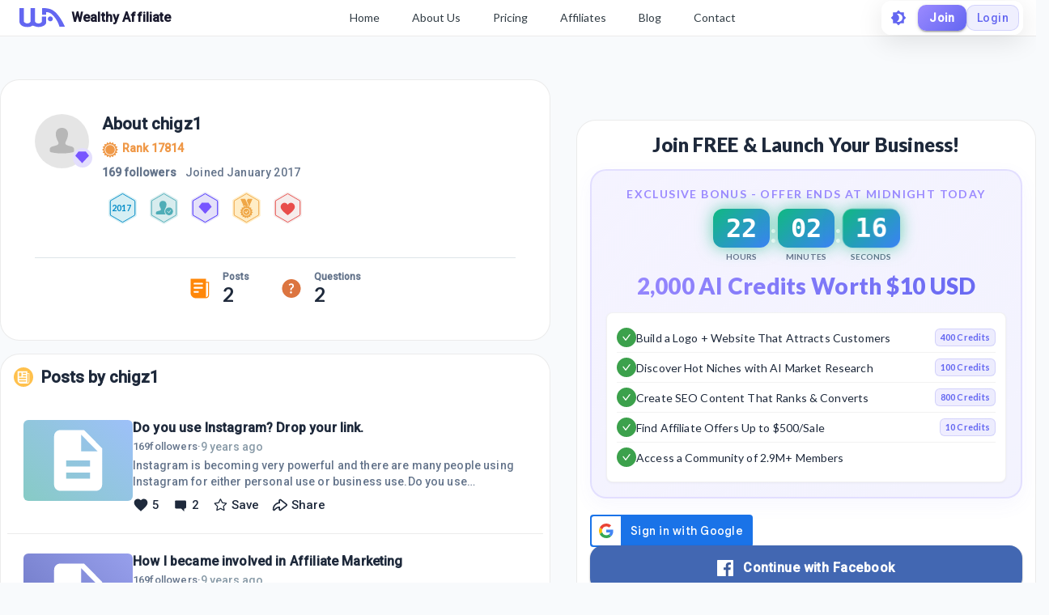

--- FILE ---
content_type: text/html; charset=utf-8
request_url: https://my.wealthyaffiliate.com/chigz1/profile
body_size: 22668
content:
<!DOCTYPE html><html lang="en"><head><link rel="preload" as="font" data-href="https://fonts.googleapis.com/css2?family=Lato:wght@400;700;900&amp;display=swap"/><link rel="preload" as="font" data-href="https://fonts.googleapis.com/css2?family=Roboto:wght@500&amp;display=swap"/><link rel="stylesheet" data-href="https://fonts.googleapis.com/css2?family=Lato:wght@400;700;900&amp;display=swap"/><link rel="stylesheet" data-href="https://fonts.googleapis.com/css2?family=Roboto:wght@500&amp;display=swap"/><link rel="preconnect" href="https://fonts.gstatic.com" crossorigin /><meta charSet="utf-8"/><title>chigz1&#x27;s Profile at Wealthy Affiliate</title><meta name="viewport" content="minimum-scale=1, initial-scale=1, width=device-width"/><meta name="description" content="Join Wealthy Affiliate to gain a World Class Education in Internet marketing and online business."/><meta property="og:site_name" content="Wealthy Affiliate"/><meta property="og:url" content="https://my.wealthyaffiliate.com/chigz1/profile"/><meta property="og:type" content="website"/><meta property="og:title" content="chigz1&#x27;s Profile at Wealthy Affiliate"/><meta property="og:description" content="Join Wealthy Affiliate to gain a World Class Education in Internet marketing and online business."/><meta property="og:image" content="https://cdn2.wealthyaffiliate.com/images/user-profile-no-avatar.svg"/><link rel="apple-touch-icon" sizes="57x57" href="https://cdn5.wealthyaffiliate.com/favicon-57x57.png"/><link rel="apple-touch-icon" sizes="60x60" href="https://cdn5.wealthyaffiliate.com/favicon-60x60.png"/><link rel="apple-touch-icon" sizes="72x72" href="https://cdn5.wealthyaffiliate.com/favicon-72x72.png"/><link rel="apple-touch-icon" sizes="76x76" href="https://cdn5.wealthyaffiliate.com/favicon-76x76.png"/><link rel="apple-touch-icon" sizes="114x114" href="https://cdn5.wealthyaffiliate.com/favicon-114x114.png"/><link rel="apple-touch-icon" sizes="120x120" href="https://cdn5.wealthyaffiliate.com/favicon-120x120.png"/><link rel="apple-touch-icon" sizes="144x144" href="https://cdn5.wealthyaffiliate.com/favicon-144x144.png"/><link rel="apple-touch-icon" sizes="152x152" href="https://cdn5.wealthyaffiliate.com/favicon-152x152.png"/><link rel="apple-touch-icon" sizes="180x180" href="https://cdn5.wealthyaffiliate.com/favicon-180x180.png"/><link rel="icon" type="image/svg+xml" href="https://cdn5.wealthyaffiliate.com/favicon.svg"/><link rel="icon" type="image/png" sizes="16x16" href="https://cdn5.wealthyaffiliate.com/favicon-16x16.png"/><link rel="icon" type="image/png" sizes="32x32" href="https://cdn5.wealthyaffiliate.com/favicon-32x32.png"/><link rel="icon" type="image/png" sizes="96x96" href="https://cdn5.wealthyaffiliate.com/favicon-96x96.png"/><link rel="icon" type="image/png" sizes="192x192" href="https://cdn5.wealthyaffiliate.com/favicon-192x192.png"/><link rel="shortcut icon" type="image/x-icon" href="https://cdn5.wealthyaffiliate.com/favicon.ico"/><link rel="icon" type="image/x-icon" href="https://cdn5.wealthyaffiliate.com/favicon.ico"/><meta name="msapplication-TileColor" content="#ffffff"/><meta name="msapplication-TileImage" content="https://cdn5.wealthyaffiliate.com/favicon-144x144.png"/><meta name="msapplication-config" content="https://cdn5.wealthyaffiliate.com/browserconfig.xml"/><link rel="canonical" href="https://my.wealthyaffiliate.com/chigz1/profile"/><meta name="theme-color" content="#347AB6"/><meta name="next-head-count" content="31"/><link rel="preload" href="https://cdn5.wealthyaffiliate.com/app/guests/production/_next/static/css/39cf38a1a875777b7faf.css" as="style"/><link rel="stylesheet" href="https://cdn5.wealthyaffiliate.com/app/guests/production/_next/static/css/39cf38a1a875777b7faf.css" data-n-g=""/><noscript data-n-css=""></noscript><script defer="" nomodule="" src="https://cdn5.wealthyaffiliate.com/app/guests/production/_next/static/chunks/polyfills-a40ef1678bae11e696dba45124eadd70.js"></script><script src="https://cdn5.wealthyaffiliate.com/app/guests/production/_next/static/chunks/webpack-a24b6f8e7690092058ed.js" defer=""></script><script src="https://cdn5.wealthyaffiliate.com/app/guests/production/_next/static/chunks/framework-e1aa07bcd798ec8a9688.js" defer=""></script><script src="https://cdn5.wealthyaffiliate.com/app/guests/production/_next/static/chunks/main-38a38dc1aaa1a7f0178d.js" defer=""></script><script src="https://cdn5.wealthyaffiliate.com/app/guests/production/_next/static/chunks/pages/_app-31417d273cccac7854e4.js" defer=""></script><script src="https://cdn5.wealthyaffiliate.com/app/guests/production/_next/static/chunks/3749-e4930cfec8213a8dc3e6.js" defer=""></script><script src="https://cdn5.wealthyaffiliate.com/app/guests/production/_next/static/chunks/1206-ed4bbf4d89c3eabc3f0e.js" defer=""></script><script src="https://cdn5.wealthyaffiliate.com/app/guests/production/_next/static/chunks/6577-bd339dd8ab1fe05e5b5d.js" defer=""></script><script src="https://cdn5.wealthyaffiliate.com/app/guests/production/_next/static/chunks/8717-777cc6c45932a942550d.js" defer=""></script><script src="https://cdn5.wealthyaffiliate.com/app/guests/production/_next/static/chunks/8031-c13641c30cb9b9a457f8.js" defer=""></script><script src="https://cdn5.wealthyaffiliate.com/app/guests/production/_next/static/chunks/30-f74827bdcd5b9fc61cc4.js" defer=""></script><script src="https://cdn5.wealthyaffiliate.com/app/guests/production/_next/static/chunks/7209-14902de5237d52ff5d40.js" defer=""></script><script src="https://cdn5.wealthyaffiliate.com/app/guests/production/_next/static/chunks/6581-e519b7180de91b89fe80.js" defer=""></script><script src="https://cdn5.wealthyaffiliate.com/app/guests/production/_next/static/chunks/3885-d855bad6de52f66f7628.js" defer=""></script><script src="https://cdn5.wealthyaffiliate.com/app/guests/production/_next/static/chunks/3751-f0ae23475151e41bd7f1.js" defer=""></script><script src="https://cdn5.wealthyaffiliate.com/app/guests/production/_next/static/chunks/7820-cae4901bcd631117f775.js" defer=""></script><script src="https://cdn5.wealthyaffiliate.com/app/guests/production/_next/static/chunks/9323-b66b8e751b829769cea9.js" defer=""></script><script src="https://cdn5.wealthyaffiliate.com/app/guests/production/_next/static/chunks/2494-ab85c51faa9133bb5b90.js" defer=""></script><script src="https://cdn5.wealthyaffiliate.com/app/guests/production/_next/static/chunks/pages/%5Busername%5D/profile-f5ea6346dcd295db34f9.js" defer=""></script><script src="https://cdn5.wealthyaffiliate.com/app/guests/production/_next/static/Rrcc_iJYg5hHzGyE9n1hP/_buildManifest.js" defer=""></script><script src="https://cdn5.wealthyaffiliate.com/app/guests/production/_next/static/Rrcc_iJYg5hHzGyE9n1hP/_ssgManifest.js" defer=""></script><style id="jss-server-side">html {
  box-sizing: border-box;
  -webkit-font-smoothing: antialiased;
  -moz-osx-font-smoothing: grayscale;
}
*, *::before, *::after {
  box-sizing: inherit;
}
strong, b {
  font-weight: 700;
}
body {
  color: #1E293B;
  margin: 0;
  font-size: 0.875rem;
  transition: background-color 0.3s ease, color 0.3s ease;
  font-family: "Roboto", "Helvetica", "Arial", sans-serif;
  font-weight: 400;
  line-height: 1.43;
  letter-spacing: 0.01071em;
  background-color: #F8FAFC;
}
@media print {
  body {
    background-color: #fff;
  }
}
  body::backdrop {
    background-color: #F8FAFC;
  }
  .MuiSvgIcon-root {
    fill: currentColor;
    width: 1em;
    height: 1em;
    display: inline-block;
    font-size: 1.5rem;
    transition: fill 200ms cubic-bezier(0.4, 0, 0.2, 1) 0ms;
    flex-shrink: 0;
    user-select: none;
  }
  .MuiSvgIcon-colorPrimary {
    color: #6366F1;
  }
  .MuiSvgIcon-colorSecondary {
    color: #10B981;
  }
  .MuiSvgIcon-colorAction {
    color: rgba(0, 0, 0, 0.54);
  }
  .MuiSvgIcon-colorError {
    color: #ff1744;
  }
  .MuiSvgIcon-colorDisabled {
    color: rgba(0, 0, 0, 0.26);
  }
  .MuiSvgIcon-fontSizeInherit {
    font-size: inherit;
  }
  .MuiSvgIcon-fontSizeSmall {
    font-size: 1.25rem;
  }
  .MuiSvgIcon-fontSizeLarge {
    font-size: 2.1875rem;
  }
@media print {
  .MuiDialog-root {
    position: absolute !important;
  }
}
  .MuiDialog-scrollPaper {
    display: flex;
    align-items: center;
    justify-content: center;
  }
  .MuiDialog-scrollBody {
    overflow-x: hidden;
    overflow-y: auto;
    text-align: center;
  }
  .MuiDialog-scrollBody:after {
    width: 0;
    height: 100%;
    content: "";
    display: inline-block;
    vertical-align: middle;
  }
  .MuiDialog-container {
    height: 100%;
    outline: 0;
  }
@media print {
  .MuiDialog-container {
    height: auto;
  }
}
  .MuiDialog-paper {
    margin: 32px;
    position: relative;
    overflow-y: auto;
  }
@media print {
  .MuiDialog-paper {
    box-shadow: none;
    overflow-y: visible;
  }
}
  .MuiDialog-paperScrollPaper {
    display: flex;
    max-height: calc(100% - 64px);
    flex-direction: column;
  }
  .MuiDialog-paperScrollBody {
    display: inline-block;
    text-align: left;
    vertical-align: middle;
  }
  .MuiDialog-paperWidthFalse {
    max-width: calc(100% - 64px);
  }
  .MuiDialog-paperWidthXs {
    max-width: 444px;
  }
@media (max-width:507.95px) {
  .MuiDialog-paperWidthXs.MuiDialog-paperScrollBody {
    max-width: calc(100% - 64px);
  }
}
  .MuiDialog-paperWidthSm {
    max-width: 600px;
  }
@media (max-width:663.95px) {
  .MuiDialog-paperWidthSm.MuiDialog-paperScrollBody {
    max-width: calc(100% - 64px);
  }
}
  .MuiDialog-paperWidthMd {
    max-width: 960px;
  }
@media (max-width:1023.95px) {
  .MuiDialog-paperWidthMd.MuiDialog-paperScrollBody {
    max-width: calc(100% - 64px);
  }
}
  .MuiDialog-paperWidthLg {
    max-width: 1280px;
  }
@media (max-width:1343.95px) {
  .MuiDialog-paperWidthLg.MuiDialog-paperScrollBody {
    max-width: calc(100% - 64px);
  }
}
  .MuiDialog-paperWidthXl {
    max-width: 1920px;
  }
@media (max-width:1983.95px) {
  .MuiDialog-paperWidthXl.MuiDialog-paperScrollBody {
    max-width: calc(100% - 64px);
  }
}
  .MuiDialog-paperFullWidth {
    width: calc(100% - 64px);
  }
  .MuiDialog-paperFullScreen {
    width: 100%;
    height: 100%;
    margin: 0;
    max-width: 100%;
    max-height: none;
    border-radius: 0;
  }
  .MuiDialog-paperFullScreen.MuiDialog-paperScrollBody {
    margin: 0;
    max-width: 100%;
  }
  .MuiSvgIcon-root {
    fill: currentColor;
    width: 1em;
    height: 1em;
    display: inline-block;
    font-size: 1.5rem;
    transition: fill 200ms cubic-bezier(0.4, 0, 0.2, 1) 0ms;
    flex-shrink: 0;
    user-select: none;
  }
  .MuiSvgIcon-colorPrimary {
    color: #6366F1;
  }
  .MuiSvgIcon-colorSecondary {
    color: #10B981;
  }
  .MuiSvgIcon-colorAction {
    color: rgba(0, 0, 0, 0.54);
  }
  .MuiSvgIcon-colorError {
    color: #ff1744;
  }
  .MuiSvgIcon-colorDisabled {
    color: rgba(0, 0, 0, 0.26);
  }
  .MuiSvgIcon-fontSizeInherit {
    font-size: inherit;
  }
  .MuiSvgIcon-fontSizeSmall {
    font-size: 1.25rem;
  }
  .MuiSvgIcon-fontSizeLarge {
    font-size: 2.1875rem;
  }

  .jss13 {  }
  .jss15 {  }
  .jss22 {  }
  .jss23 {  }
  .jss36 {  }
  .jss37 {  }
  .jss86 {  }
@media (min-width:0px) {
  .jss86 {
    margin-bottom: 8px;
  }
}
@media (min-width:960px) {
  .jss86 {
    margin-bottom: 16px;
  }
}
  .jss87 {
    margin-right: 16px;
  }
  .jss96 {  }
  .jss97 {
    padding-top: 0;
  }
  .jss98 {  }
  .jss99 {  }
@media (min-width:0px) {
  .jss99 {
    margin-left: 8px;
  }
}
@media (min-width:600px) {
  .jss99 {
    margin-left: 16px;
  }
}
  .jss100 {  }
@media (min-width:0px) {
  .jss100 {
    margin-left: 8px;
  }
}
@media (min-width:600px) {
  .jss100 {
    margin-left: 16px;
  }
}
  .jss109 {
    margin-top: 16px;
  }
  .jss128 {  }
  .jss129 {  }
  .jss132 {
    display: flex;
    align-items: center;
    justify-content: center;
  }
  .jss133 {  }
  .jss134 {  }
  .jss137 {  }
  .jss138 {  }
  .jss139 {  }
  .jss140 {  }
  .jss141 {  }
  .jss142 {  }
  .jss143 {
    display: flex;
    align-items: center;
    justify-content: center;
  }
  .jss144 {  }
  .jss145 {  }
  .jss146 {  }
  .jss147 {  }
  .jss148 {  }
  .jss149 {  }
  .jss150 {  }
  .jss151 {  }
  .jss175 {  }
  .jss176 {  }
  .jss178 {  }
  .jss191 {  }
  .jss192 {  }
  .jss193 {  }
  .jss204 {  }
  .jss205 {  }
  .jss206 {  }
  .jss207 {  }
  .jss208 {  }
  .jss209 {  }
  .jss210 {  }
  .jss211 {  }
  .jss212 {  }
  .jss213 {  }
  .jss214 {  }
  .jss215 {  }
  .jss216 {  }
  .jss217 {  }
  .jss218 {  }
  .jss219 {  }
  .jss220 {  }
  .jss221 {  }
  .jss222 {  }
  .jss223 {  }
  .jss224 {  }
  .jss225 {  }
  .jss226 {  }
  .jss227 {  }
  .jss228 {  }
  .jss229 {  }
  .jss230 {  }
  .jss231 {  }
  .jss232 {  }
  .jss233 {  }
  .jss234 {  }
  .jss235 {  }
  .jss236 {  }
  .jss237 {  }
  .jss238 {  }
  .jss239 {  }
  .jss261 {  }
  .jss262 {  }
  .jss263 {  }
  .jss264 {  }
  .jss265 {  }
  .jss266 {  }
  .jss267 {  }
  .jss268 {  }
  .jss269 {  }
  .jss270 {  }
  .jss271 {  }
  .jss272 {  }
  .jss273 {  }
  .jss274 {  }
  .jss275 {  }
  .jss276 {  }
  .jss277 {  }
  .jss278 {  }
  .MuiButtonBase-root {
    color: inherit;
    border: 0;
    cursor: pointer;
    margin: 0;
    display: inline-flex;
    outline: 0;
    padding: 0;
    position: relative;
    align-items: center;
    user-select: none;
    border-radius: 0;
    vertical-align: middle;
    -moz-appearance: none;
    justify-content: center;
    text-decoration: none;
    background-color: transparent;
    -webkit-appearance: none;
    -webkit-tap-highlight-color: transparent;
  }
  .MuiButtonBase-root::-moz-focus-inner {
    border-style: none;
  }
  .MuiButtonBase-root.Mui-disabled {
    cursor: default;
    pointer-events: none;
  }
@media print {
  .MuiButtonBase-root {
    color-adjust: exact;
  }
}
  .MuiButton-root {
    color: #1E293B;
    padding: 6px 16px;
    font-size: 0.875rem;
    min-width: 64px;
    box-sizing: border-box;
    transition: background-color 250ms cubic-bezier(0.4, 0, 0.2, 1) 0ms,box-shadow 250ms cubic-bezier(0.4, 0, 0.2, 1) 0ms,border 250ms cubic-bezier(0.4, 0, 0.2, 1) 0ms;
    font-family: "Roboto", "Helvetica", "Arial", sans-serif;
    font-weight: 500;
    line-height: 1.75;
    border-radius: 4px;
    letter-spacing: 0.02857em;
    text-transform: uppercase;
  }
  .MuiButton-root:hover {
    text-decoration: none;
    background-color: rgba(30, 41, 59, 0.04);
  }
  .MuiButton-root.Mui-disabled {
    color: rgba(0, 0, 0, 0.26);
  }
@media (hover: none) {
  .MuiButton-root:hover {
    background-color: transparent;
  }
}
  .MuiButton-root:hover.Mui-disabled {
    background-color: transparent;
  }
  .MuiButton-label {
    width: 100%;
    display: inherit;
    align-items: inherit;
    justify-content: inherit;
  }
  .MuiButton-text {
    padding: 6px 8px;
  }
  .MuiButton-textPrimary {
    color: #6366F1;
  }
  .MuiButton-textPrimary:hover {
    background-color: rgba(99, 102, 241, 0.04);
  }
@media (hover: none) {
  .MuiButton-textPrimary:hover {
    background-color: transparent;
  }
}
  .MuiButton-textSecondary {
    color: #10B981;
  }
  .MuiButton-textSecondary:hover {
    background-color: rgba(16, 185, 129, 0.04);
  }
@media (hover: none) {
  .MuiButton-textSecondary:hover {
    background-color: transparent;
  }
}
  .MuiButton-outlined {
    border: 1px solid rgba(0, 0, 0, 0.23);
    padding: 5px 15px;
  }
  .MuiButton-outlined.Mui-disabled {
    border: 1px solid rgba(0, 0, 0, 0.12);
  }
  .MuiButton-outlinedPrimary {
    color: #6366F1;
    border: 1px solid rgba(99, 102, 241, 0.5);
  }
  .MuiButton-outlinedPrimary:hover {
    border: 1px solid #6366F1;
    background-color: rgba(99, 102, 241, 0.04);
  }
@media (hover: none) {
  .MuiButton-outlinedPrimary:hover {
    background-color: transparent;
  }
}
  .MuiButton-outlinedSecondary {
    color: #10B981;
    border: 1px solid rgba(16, 185, 129, 0.5);
  }
  .MuiButton-outlinedSecondary:hover {
    border: 1px solid #10B981;
    background-color: rgba(16, 185, 129, 0.04);
  }
  .MuiButton-outlinedSecondary.Mui-disabled {
    border: 1px solid rgba(0, 0, 0, 0.26);
  }
@media (hover: none) {
  .MuiButton-outlinedSecondary:hover {
    background-color: transparent;
  }
}
  .MuiButton-contained {
    color: rgba(0, 0, 0, 0.87);
    box-shadow: 0px 3px 1px -2px rgba(0,0,0,0.2),0px 2px 2px 0px rgba(0,0,0,0.14),0px 1px 5px 0px rgba(0,0,0,0.12);
    background-color: #e0e0e0;
  }
  .MuiButton-contained:hover {
    box-shadow: 0px 2px 4px -1px rgba(0,0,0,0.2),0px 4px 5px 0px rgba(0,0,0,0.14),0px 1px 10px 0px rgba(0,0,0,0.12);
    background-color: #d5d5d5;
  }
  .MuiButton-contained.Mui-focusVisible {
    box-shadow: 0px 3px 5px -1px rgba(0,0,0,0.2),0px 6px 10px 0px rgba(0,0,0,0.14),0px 1px 18px 0px rgba(0,0,0,0.12);
  }
  .MuiButton-contained:active {
    box-shadow: 0px 5px 5px -3px rgba(0,0,0,0.2),0px 8px 10px 1px rgba(0,0,0,0.14),0px 3px 14px 2px rgba(0,0,0,0.12);
  }
  .MuiButton-contained.Mui-disabled {
    color: rgba(0, 0, 0, 0.26);
    box-shadow: none;
    background-color: rgba(0, 0, 0, 0.12);
  }
@media (hover: none) {
  .MuiButton-contained:hover {
    box-shadow: 0px 3px 1px -2px rgba(0,0,0,0.2),0px 2px 2px 0px rgba(0,0,0,0.14),0px 1px 5px 0px rgba(0,0,0,0.12);
    background-color: #e0e0e0;
  }
}
  .MuiButton-contained:hover.Mui-disabled {
    background-color: rgba(0, 0, 0, 0.12);
  }
  .MuiButton-containedPrimary {
    color: #fff;
    background-color: #6366F1;
  }
  .MuiButton-containedPrimary:hover {
    background-color: #4F46E5;
  }
@media (hover: none) {
  .MuiButton-containedPrimary:hover {
    background-color: #6366F1;
  }
}
  .MuiButton-containedSecondary {
    color: rgba(0, 0, 0, 0.87);
    background-color: #10B981;
  }
  .MuiButton-containedSecondary:hover {
    background-color: #059669;
  }
@media (hover: none) {
  .MuiButton-containedSecondary:hover {
    background-color: #10B981;
  }
}
  .MuiButton-disableElevation {
    box-shadow: none;
  }
  .MuiButton-disableElevation:hover {
    box-shadow: none;
  }
  .MuiButton-disableElevation.Mui-focusVisible {
    box-shadow: none;
  }
  .MuiButton-disableElevation:active {
    box-shadow: none;
  }
  .MuiButton-disableElevation.Mui-disabled {
    box-shadow: none;
  }
  .MuiButton-colorInherit {
    color: inherit;
    border-color: currentColor;
  }
  .MuiButton-textSizeSmall {
    padding: 4px 5px;
    font-size: 0.8125rem;
  }
  .MuiButton-textSizeLarge {
    padding: 8px 11px;
    font-size: 0.9375rem;
  }
  .MuiButton-outlinedSizeSmall {
    padding: 3px 9px;
    font-size: 0.8125rem;
  }
  .MuiButton-outlinedSizeLarge {
    padding: 7px 21px;
    font-size: 0.9375rem;
  }
  .MuiButton-containedSizeSmall {
    padding: 4px 10px;
    font-size: 0.8125rem;
  }
  .MuiButton-containedSizeLarge {
    padding: 8px 22px;
    font-size: 0.9375rem;
  }
  .MuiButton-fullWidth {
    width: 100%;
  }
  .MuiButton-startIcon {
    display: inherit;
    margin-left: -4px;
    margin-right: 8px;
  }
  .MuiButton-startIcon.MuiButton-iconSizeSmall {
    margin-left: -2px;
  }
  .MuiButton-endIcon {
    display: inherit;
    margin-left: 8px;
    margin-right: -4px;
  }
  .MuiButton-endIcon.MuiButton-iconSizeSmall {
    margin-right: -2px;
  }
  .MuiButton-iconSizeSmall > *:first-child {
    font-size: 18px;
  }
  .MuiButton-iconSizeMedium > *:first-child {
    font-size: 20px;
  }
  .MuiButton-iconSizeLarge > *:first-child {
    font-size: 22px;
  }
  .MuiTypography-root {
    margin: 0;
  }
  .MuiTypography-body2 {
    font-size: 0.875rem;
    font-family: "Roboto", "Helvetica", "Arial", sans-serif;
    font-weight: 400;
    line-height: 1.43;
    letter-spacing: 0.01071em;
  }
  .MuiTypography-body1 {
    font-size: 1rem;
    font-family: "Roboto", "Helvetica", "Arial", sans-serif;
    font-weight: 400;
    line-height: 1.5;
    letter-spacing: 0.00938em;
  }
  .MuiTypography-caption {
    font-size: 0.75rem;
    font-family: "Roboto", "Helvetica", "Arial", sans-serif;
    font-weight: 400;
    line-height: 1.66;
    letter-spacing: 0.03333em;
  }
  .MuiTypography-button {
    font-size: 0.875rem;
    font-family: "Roboto", "Helvetica", "Arial", sans-serif;
    font-weight: 500;
    line-height: 1.75;
    letter-spacing: 0.02857em;
    text-transform: uppercase;
  }
  .MuiTypography-h1 {
    font-size: 6rem;
    font-family: "Roboto", "Helvetica", "Arial", sans-serif;
    font-weight: 300;
    line-height: 1.167;
    letter-spacing: -0.01562em;
  }
  .MuiTypography-h2 {
    font-size: 3.75rem;
    font-family: "Roboto", "Helvetica", "Arial", sans-serif;
    font-weight: 300;
    line-height: 1.2;
    letter-spacing: -0.00833em;
  }
  .MuiTypography-h3 {
    font-size: 3rem;
    font-family: "Roboto", "Helvetica", "Arial", sans-serif;
    font-weight: 400;
    line-height: 1.167;
    letter-spacing: 0em;
  }
  .MuiTypography-h4 {
    font-size: 2.125rem;
    font-family: "Roboto", "Helvetica", "Arial", sans-serif;
    font-weight: 400;
    line-height: 1.235;
    letter-spacing: 0.00735em;
  }
  .MuiTypography-h5 {
    font-size: 1.5rem;
    font-family: "Roboto", "Helvetica", "Arial", sans-serif;
    font-weight: 400;
    line-height: 1.334;
    letter-spacing: 0em;
  }
  .MuiTypography-h6 {
    font-size: 1.25rem;
    font-family: "Roboto", "Helvetica", "Arial", sans-serif;
    font-weight: 500;
    line-height: 1.6;
    letter-spacing: 0.0075em;
  }
  .MuiTypography-subtitle1 {
    font-size: 1rem;
    font-family: "Roboto", "Helvetica", "Arial", sans-serif;
    font-weight: 400;
    line-height: 1.75;
    letter-spacing: 0.00938em;
  }
  .MuiTypography-subtitle2 {
    font-size: 0.875rem;
    font-family: "Roboto", "Helvetica", "Arial", sans-serif;
    font-weight: 500;
    line-height: 1.57;
    letter-spacing: 0.00714em;
  }
  .MuiTypography-overline {
    font-size: 0.75rem;
    font-family: "Roboto", "Helvetica", "Arial", sans-serif;
    font-weight: 400;
    line-height: 2.66;
    letter-spacing: 0.08333em;
    text-transform: uppercase;
  }
  .MuiTypography-srOnly {
    width: 1px;
    height: 1px;
    overflow: hidden;
    position: absolute;
  }
  .MuiTypography-alignLeft {
    text-align: left;
  }
  .MuiTypography-alignCenter {
    text-align: center;
  }
  .MuiTypography-alignRight {
    text-align: right;
  }
  .MuiTypography-alignJustify {
    text-align: justify;
  }
  .MuiTypography-noWrap {
    overflow: hidden;
    white-space: nowrap;
    text-overflow: ellipsis;
  }
  .MuiTypography-gutterBottom {
    margin-bottom: 0.35em;
  }
  .MuiTypography-paragraph {
    margin-bottom: 16px;
  }
  .MuiTypography-colorInherit {
    color: inherit;
  }
  .MuiTypography-colorPrimary {
    color: #6366F1;
  }
  .MuiTypography-colorSecondary {
    color: #10B981;
  }
  .MuiTypography-colorTextPrimary {
    color: #1E293B;
  }
  .MuiTypography-colorTextSecondary {
    color: #64748B;
  }
  .MuiTypography-colorError {
    color: #ff1744;
  }
  .MuiTypography-displayInline {
    display: inline;
  }
  .MuiTypography-displayBlock {
    display: block;
  }
  .jss177 {
    color: #1E293B;
    word-break: break-word;
    font-family: Lato,Arial;
  }
@keyframes jss194 {
  0% {
    transform: rotateX(0deg);
  }
  50% {
    transform: rotateX(90deg);
  }
  100% {
    transform: rotateX(0deg);
  }
}
@keyframes jss195 {
  0%, 100% {
    transform: scale(1);
  }
  50% {
    transform: scale(1.05);
  }
}
  .jss196 {
    gap: 8px;
    display: flex;
    align-items: center;
    justify-content: center;
  }
  .jss197 {
    display: flex;
    align-items: center;
    flex-direction: column;
  }
  .jss198 {
    padding: 8px 16px;
    animation: jss194 0.3s ease-in-out;
    min-width: 60px;
    text-align: center;
    border-radius: 12px;
  }
  .jss199 {
    animation: jss194 0.3s ease-in-out, jss195 1s ease-in-out infinite;
  }
  .jss200 {
    color: #FFFFFF;
    font-size: 2rem;
    font-family: "Roboto Mono", monospace;
    font-weight: 800;
    line-height: 1;
  }
  .jss201 {
    color: #64748B;
    font-size: 0.625rem;
    margin-top: 4px;
    font-weight: 600;
    text-transform: uppercase;
  }
  .jss202 {
    color: #FFFFFF;
    font-size: 2rem;
    font-weight: 700;
    margin-bottom: 8px;
  }
  .jss203 {
    background: linear-gradient(135deg, #9B8AFF 0%, #6366F1 100%);
    box-shadow: 0 0 20px rgba(155, 138, 255, 0.6);
  }
  .jss179 {
    border: 2px solid rgba(155, 138, 255, 0.2);
    margin: 0px 0px 20px;
    padding: 18px;
    background: linear-gradient(135deg, rgba(155, 138, 255, 0.1) 0%, rgba(99, 102, 241, 0.08) 100%);
    box-shadow: 0 8px 24px rgba(99, 102, 241, 0.05);
    border-radius: 20px;
    backdrop-filter: blur(10px);
  }
@media (max-width:959.95px) {
  .jss179 {
    margin: 0px 0px 16px;
    padding: 16px;
  }
}
  .jss180 {
    margin-bottom: 16px;
  }
  .jss181 {
    color: #9B8AFF;
    font-size: 0.875rem;
    text-align: center;
    font-weight: 700;
    margin-bottom: 8px;
    letter-spacing: 0.1em;
    text-transform: uppercase;
  }
  .jss182 {
    margin-bottom: 12px;
  }
  .jss183 {
    font-size: 1.75rem;
    background: linear-gradient(135deg, #9B8AFF 0%, #6366F1 100%);
    margin-top: 12px;
    text-align: center;
    font-weight: 900;
    line-height: 1.2;
    background-clip: text;
    -webkit-background-clip: text;
    -webkit-text-fill-color: transparent;
  }
@media (max-width:959.95px) {
  .jss183 {
    font-size: 1.5rem;
  }
}
  .jss184 {
    border: 1px solid rgba(0, 0, 0, 0.05);
    padding: 12px;
    background: #FFFFFF;
    box-shadow: 0 1px 3px rgba(0, 0, 0, 0.05);
    border-radius: 8px;
  }
  .jss185 {
    gap: 12px;
    display: flex;
    align-items: center;
    padding-top: 6px;
    border-bottom: 1px solid rgba(0, 0, 0, 0.05);
    padding-bottom: 6px;
  }
  .jss185:last-child {
    border-bottom: none;
  }
  .jss186 {
    width: 24px;
    height: 24px;
    display: inline-flex;
    background: #3CA14C;
    align-items: center;
    flex-shrink: 0;
    border-radius: 50%;
    justify-content: center;
  }
  .jss187 {
    gap: 8px;
    flex: 1;
    display: flex;
    flex-wrap: wrap;
    align-items: center;
  }
  .jss188 {
    flex: 1 1 auto;
    color: #1E293B;
    font-size: 0.875rem;
    font-weight: 500;
    line-height: 1.4;
  }
  .jss189 {
    border: 1px solid rgba(99, 102, 241, 0.2);
    display: inline-flex;
    background: linear-gradient(135deg, rgba(155, 138, 255, 0.15) 0%, rgba(99, 102, 241, 0.12) 100%);
    align-items: center;
    padding-top: 2px;
    padding-left: 6px;
    border-radius: 6px;
    padding-right: 6px;
    padding-bottom: 2px;
  }
  .jss190 {
    color: #6366F1;
    font-size: 0.6875rem;
    font-weight: 700;
    white-space: nowrap;
    letter-spacing: 0.02em;
  }
  .MuiPaper-root {
    color: #1E293B;
    transition: box-shadow 300ms cubic-bezier(0.4, 0, 0.2, 1) 0ms;
    background-color: #FFFFFF;
  }
  .MuiPaper-rounded {
    border-radius: 4px;
  }
  .MuiPaper-outlined {
    border: 1px solid rgba(0, 0, 0, 0.08);
  }
  .MuiPaper-elevation0 {
    box-shadow: none;
  }
  .MuiPaper-elevation1 {
    box-shadow: 0px 2px 1px -1px rgba(0,0,0,0.2),0px 1px 1px 0px rgba(0,0,0,0.14),0px 1px 3px 0px rgba(0,0,0,0.12);
  }
  .MuiPaper-elevation2 {
    box-shadow: 0px 3px 1px -2px rgba(0,0,0,0.2),0px 2px 2px 0px rgba(0,0,0,0.14),0px 1px 5px 0px rgba(0,0,0,0.12);
  }
  .MuiPaper-elevation3 {
    box-shadow: 0px 3px 3px -2px rgba(0,0,0,0.2),0px 3px 4px 0px rgba(0,0,0,0.14),0px 1px 8px 0px rgba(0,0,0,0.12);
  }
  .MuiPaper-elevation4 {
    box-shadow: 0px 2px 4px -1px rgba(0,0,0,0.2),0px 4px 5px 0px rgba(0,0,0,0.14),0px 1px 10px 0px rgba(0,0,0,0.12);
  }
  .MuiPaper-elevation5 {
    box-shadow: 0px 3px 5px -1px rgba(0,0,0,0.2),0px 5px 8px 0px rgba(0,0,0,0.14),0px 1px 14px 0px rgba(0,0,0,0.12);
  }
  .MuiPaper-elevation6 {
    box-shadow: 0px 3px 5px -1px rgba(0,0,0,0.2),0px 6px 10px 0px rgba(0,0,0,0.14),0px 1px 18px 0px rgba(0,0,0,0.12);
  }
  .MuiPaper-elevation7 {
    box-shadow: 0px 4px 5px -2px rgba(0,0,0,0.2),0px 7px 10px 1px rgba(0,0,0,0.14),0px 2px 16px 1px rgba(0,0,0,0.12);
  }
  .MuiPaper-elevation8 {
    box-shadow: 0px 5px 5px -3px rgba(0,0,0,0.2),0px 8px 10px 1px rgba(0,0,0,0.14),0px 3px 14px 2px rgba(0,0,0,0.12);
  }
  .MuiPaper-elevation9 {
    box-shadow: 0px 5px 6px -3px rgba(0,0,0,0.2),0px 9px 12px 1px rgba(0,0,0,0.14),0px 3px 16px 2px rgba(0,0,0,0.12);
  }
  .MuiPaper-elevation10 {
    box-shadow: 0px 6px 6px -3px rgba(0,0,0,0.2),0px 10px 14px 1px rgba(0,0,0,0.14),0px 4px 18px 3px rgba(0,0,0,0.12);
  }
  .MuiPaper-elevation11 {
    box-shadow: 0px 6px 7px -4px rgba(0,0,0,0.2),0px 11px 15px 1px rgba(0,0,0,0.14),0px 4px 20px 3px rgba(0,0,0,0.12);
  }
  .MuiPaper-elevation12 {
    box-shadow: 0px 7px 8px -4px rgba(0,0,0,0.2),0px 12px 17px 2px rgba(0,0,0,0.14),0px 5px 22px 4px rgba(0,0,0,0.12);
  }
  .MuiPaper-elevation13 {
    box-shadow: 0px 7px 8px -4px rgba(0,0,0,0.2),0px 13px 19px 2px rgba(0,0,0,0.14),0px 5px 24px 4px rgba(0,0,0,0.12);
  }
  .MuiPaper-elevation14 {
    box-shadow: 0px 7px 9px -4px rgba(0,0,0,0.2),0px 14px 21px 2px rgba(0,0,0,0.14),0px 5px 26px 4px rgba(0,0,0,0.12);
  }
  .MuiPaper-elevation15 {
    box-shadow: 0px 8px 9px -5px rgba(0,0,0,0.2),0px 15px 22px 2px rgba(0,0,0,0.14),0px 6px 28px 5px rgba(0,0,0,0.12);
  }
  .MuiPaper-elevation16 {
    box-shadow: 0px 8px 10px -5px rgba(0,0,0,0.2),0px 16px 24px 2px rgba(0,0,0,0.14),0px 6px 30px 5px rgba(0,0,0,0.12);
  }
  .MuiPaper-elevation17 {
    box-shadow: 0px 8px 11px -5px rgba(0,0,0,0.2),0px 17px 26px 2px rgba(0,0,0,0.14),0px 6px 32px 5px rgba(0,0,0,0.12);
  }
  .MuiPaper-elevation18 {
    box-shadow: 0px 9px 11px -5px rgba(0,0,0,0.2),0px 18px 28px 2px rgba(0,0,0,0.14),0px 7px 34px 6px rgba(0,0,0,0.12);
  }
  .MuiPaper-elevation19 {
    box-shadow: 0px 9px 12px -6px rgba(0,0,0,0.2),0px 19px 29px 2px rgba(0,0,0,0.14),0px 7px 36px 6px rgba(0,0,0,0.12);
  }
  .MuiPaper-elevation20 {
    box-shadow: 0px 10px 13px -6px rgba(0,0,0,0.2),0px 20px 31px 3px rgba(0,0,0,0.14),0px 8px 38px 7px rgba(0,0,0,0.12);
  }
  .MuiPaper-elevation21 {
    box-shadow: 0px 10px 13px -6px rgba(0,0,0,0.2),0px 21px 33px 3px rgba(0,0,0,0.14),0px 8px 40px 7px rgba(0,0,0,0.12);
  }
  .MuiPaper-elevation22 {
    box-shadow: 0px 10px 14px -6px rgba(0,0,0,0.2),0px 22px 35px 3px rgba(0,0,0,0.14),0px 8px 42px 7px rgba(0,0,0,0.12);
  }
  .MuiPaper-elevation23 {
    box-shadow: 0px 11px 14px -7px rgba(0,0,0,0.2),0px 23px 36px 3px rgba(0,0,0,0.14),0px 9px 44px 8px rgba(0,0,0,0.12);
  }
  .MuiPaper-elevation24 {
    box-shadow: 0px 11px 15px -7px rgba(0,0,0,0.2),0px 24px 38px 3px rgba(0,0,0,0.14),0px 9px 46px 8px rgba(0,0,0,0.12);
  }
  .MuiIconButton-root {
    flex: 0 0 auto;
    color: rgba(0, 0, 0, 0.54);
    padding: 12px;
    overflow: visible;
    font-size: 1.5rem;
    text-align: center;
    transition: background-color 150ms cubic-bezier(0.4, 0, 0.2, 1) 0ms;
    border-radius: 50%;
  }
  .MuiIconButton-root:hover {
    background-color: rgba(0, 0, 0, 0.04);
  }
  .MuiIconButton-root.Mui-disabled {
    color: rgba(0, 0, 0, 0.26);
    background-color: transparent;
  }
@media (hover: none) {
  .MuiIconButton-root:hover {
    background-color: transparent;
  }
}
  .MuiIconButton-edgeStart {
    margin-left: -12px;
  }
  .MuiIconButton-sizeSmall.MuiIconButton-edgeStart {
    margin-left: -3px;
  }
  .MuiIconButton-edgeEnd {
    margin-right: -12px;
  }
  .MuiIconButton-sizeSmall.MuiIconButton-edgeEnd {
    margin-right: -3px;
  }
  .MuiIconButton-colorInherit {
    color: inherit;
  }
  .MuiIconButton-colorPrimary {
    color: #6366F1;
  }
  .MuiIconButton-colorPrimary:hover {
    background-color: rgba(99, 102, 241, 0.04);
  }
@media (hover: none) {
  .MuiIconButton-colorPrimary:hover {
    background-color: transparent;
  }
}
  .MuiIconButton-colorSecondary {
    color: #10B981;
  }
  .MuiIconButton-colorSecondary:hover {
    background-color: rgba(16, 185, 129, 0.04);
  }
@media (hover: none) {
  .MuiIconButton-colorSecondary:hover {
    background-color: transparent;
  }
}
  .MuiIconButton-sizeSmall {
    padding: 3px;
    font-size: 1.125rem;
  }
  .MuiIconButton-label {
    width: 100%;
    display: flex;
    align-items: inherit;
    justify-content: inherit;
  }
@keyframes jss152 {
  0%, 100% {
    transform: translateX(0);
  }
  25% {
    transform: translateX(-4px);
  }
  75% {
    transform: translateX(4px);
  }
}
  .jss153 {
    width: 100%;
  }
  .jss154 {
    text-align: center;
    margin-bottom: 16px;
  }
  .jss155 {
    color: #1E293B;
    font-size: 1.5rem;
    font-weight: 800;
    line-height: 1.2;
  }
@media (max-width:959.95px) {
  .jss155 {
    font-size: 1.25rem;
  }
}
  .jss156 > div {
    margin: 0 auto 12px !important;
    padding: 12px !important;
    border-radius: 12px !important;
  }
  .jss157 {
    margin: 0 auto;
    position: relative;
  }
  .jss158 {
    width: 100%;
  }
  .jss159 {
    gap: 12px;
    display: flex;
    flex-direction: column;
  }
  .jss160 {
    animation: jss152 0.5s ease-in-out infinite;
  }
  .jss161 {
    color: #6366F1;
    border: 1px solid rgba(99, 102, 241, 0.2);
    padding: 14px 0px;
    font-size: 1rem;
    background: rgba(99, 102, 241, 0.1);
    font-weight: 600;
    border-radius: 12px;
    text-transform: none;
  }
  .jss161:hover {
    background: rgba(99, 102, 241, 0.15);
  }
  .jss162 {
    color: #6366F1;
    font-size: 0.875rem;
    font-weight: 600;
    margin-bottom: 12px;
    text-transform: none;
  }
  .jss162:hover {
    background: rgba(99, 102, 241, 0.1);
  }
  .jss163 {
    margin: 0 auto;
  }
  .jss164 {
    color: #64748B;
    display: block;
    text-align: center;
    margin-bottom: 8px;
  }
  .jss164 a {
    color: #4763FF;
    text-decoration: none;
  }
  .jss164 a:hover {
    text-decoration: underline;
  }
  .jss165 {
    gap: 4px;
    display: flex;
    border-top: 1px solid rgba(0, 0, 0, 0.1);
    align-items: center;
    flex-direction: column;
  }
  .jss166 {
    color: #64748B;
    display: flex;
    align-items: center;
  }
  .jss167 {
    display: inline-flex;
    background: #3CA14C;
    border-radius: 50%;
  }
  .jss168 {
    min-height: auto;
  }
  .jss169 {
    margin-bottom: 20px;
  }
  .jss170 {
    margin-top: 16px;
  }
  .jss171 {
    font-size: 0.75rem;
  }
  .jss172 {
    padding-top: 16px;
  }
  .jss173 {
    font-size: 0.75rem;
    gap: 8px;
  }
  .jss174 {
    padding: 4px;
  }
  .jss279 {
    z-index: 2200 !important;
  }
  .jss279 .MuiDialog-paper {
    overflow: hidden;
    box-shadow: 0 20px 60px rgba(0, 0, 0, 0.3);
  }
  .jss280 {
    padding: 8px;
    z-index: 10;
    position: absolute;
  }
  .jss281 {
    padding: 12px;
    position: relative;
  }
@media (min-width:600px) {
  .jss281 {
    padding: 20px;
  }
}
  .jss282 {  }
  .jss282 .MuiDialog-paper {
    margin-top: 64px;
    border-radius: 24px;
    background: linear-gradient(135deg, rgba(255, 255, 255, 0.98) 0%, rgba(247, 249, 252, 0.98) 100%);
    border: 1px solid rgba(99, 102, 241, 0.1);
  }
  .jss283 {
    right: 16px;
    top: 16px;
    color: #64748B;
  }
  .jss283:hover {
    color: #475569;
    background-color: rgba(0, 0, 0, 0.04);
  }
  .jss6 {
    min-height: 100vh;
    background-color: #F8FAFC;
  }
  .jss6.blue-bg {
    background: linear-gradient(270deg, #E6F5F9 0%, #C5D8E2 100%);
  }
  .jss7 {
    min-height: calc(100vh - 60px);
  }
  .MuiAppBar-root {
    width: 100%;
    display: flex;
    z-index: 1100;
    box-sizing: border-box;
    flex-shrink: 0;
    flex-direction: column;
  }
  .MuiAppBar-positionFixed {
    top: 0;
    left: auto;
    right: 0;
    position: fixed;
  }
@media print {
  .MuiAppBar-positionFixed {
    position: absolute;
  }
}
  .MuiAppBar-positionAbsolute {
    top: 0;
    left: auto;
    right: 0;
    position: absolute;
  }
  .MuiAppBar-positionSticky {
    top: 0;
    left: auto;
    right: 0;
    position: sticky;
  }
  .MuiAppBar-positionStatic {
    position: static;
  }
  .MuiAppBar-positionRelative {
    position: relative;
  }
  .MuiAppBar-colorDefault {
    color: rgba(0, 0, 0, 0.87);
    background-color: #f5f5f5;
  }
  .MuiAppBar-colorPrimary {
    color: #fff;
    background-color: #6366F1;
  }
  .MuiAppBar-colorSecondary {
    color: rgba(0, 0, 0, 0.87);
    background-color: #10B981;
  }
  .MuiAppBar-colorInherit {
    color: inherit;
  }
  .MuiAppBar-colorTransparent {
    color: inherit;
    background-color: transparent;
  }
  .MuiContainer-root {
    width: 100%;
    display: block;
    box-sizing: border-box;
    margin-left: auto;
    margin-right: auto;
    padding-left: 16px;
    padding-right: 16px;
  }
@media (min-width:600px) {
  .MuiContainer-root {
    padding-left: 24px;
    padding-right: 24px;
  }
}
  .MuiContainer-disableGutters {
    padding-left: 0;
    padding-right: 0;
  }
@media (min-width:600px) {
  .MuiContainer-fixed {
    max-width: 600px;
  }
}
@media (min-width:960px) {
  .MuiContainer-fixed {
    max-width: 960px;
  }
}
@media (min-width:1280px) {
  .MuiContainer-fixed {
    max-width: 1280px;
  }
}
@media (min-width:1920px) {
  .MuiContainer-fixed {
    max-width: 1920px;
  }
}
@media (min-width:0px) {
  .MuiContainer-maxWidthXs {
    max-width: 444px;
  }
}
@media (min-width:600px) {
  .MuiContainer-maxWidthSm {
    max-width: 600px;
  }
}
@media (min-width:960px) {
  .MuiContainer-maxWidthMd {
    max-width: 960px;
  }
}
@media (min-width:1280px) {
  .MuiContainer-maxWidthLg {
    max-width: 1280px;
  }
}
@media (min-width:1920px) {
  .MuiContainer-maxWidthXl {
    max-width: 1920px;
  }
}
  .MuiToolbar-root {
    display: flex;
    position: relative;
    align-items: center;
  }
  .MuiToolbar-gutters {
    padding-left: 16px;
    padding-right: 16px;
  }
@media (min-width:600px) {
  .MuiToolbar-gutters {
    padding-left: 24px;
    padding-right: 24px;
  }
}
  .MuiToolbar-regular {
    min-height: 56px;
  }
@media (min-width:0px) and (orientation: landscape) {
  .MuiToolbar-regular {
    min-height: 48px;
  }
}
@media (min-width:600px) {
  .MuiToolbar-regular {
    min-height: 64px;
  }
}
  .MuiToolbar-dense {
    min-height: 48px;
  }
  .jss24 {
    width: 100%;
    height: 100%;
    display: flex;
    overflow-x: hidden;
    text-align: center;
    font-family: Lato;
    white-space: nowrap;
    justify-content: center;
  }
@media (max-width:959.95px) {
  .jss24 {
    height: auto;
    padding: 0;
    text-align: unset;
  }
}
  .jss25 {
    height: inherit;
    display: inline-flex;
    align-items: center;
    justify-content: center;
  }
@media (max-width:959.95px) {
  .jss25 {
    width: 100%;
    display: flex;
    margin-top: 0;
    flex-direction: column;
  }
}
  .jss27 {
    color: #313C44;
    cursor: pointer;
    display: inline-block;
    padding: 0px 20px;
    font-size: 14px;
    transition: all 300ms ease;
    font-weight: 500;
    line-height: 44px;
    letter-spacing: 0;
    text-decoration: none;
  }
  .jss27:hover {
    opacity: 0.9;
    text-decoration: none;
    background-color: rgba(0, 0, 0, 0.04);
  }
@media screen and (max-width: 1279.9px) {
  .jss27 {
    padding: 0px 10px;
  }
}
@media screen and (max-width: 1179.9px) {
  .jss27 {
    font-size: 13px;
  }
}
@media screen and (min-width: 960px) and (max-width: 1079.9px) {
  .jss27 {
    padding: 0px 8px;
  }
}
@media (max-width:959.95px) {
  .jss27 {
    color: #313C44;
    width: 100%;
    display: block;
    padding: 12px 24px;
    font-size: 16px;
    text-align: left;
    font-weight: 700;
    line-height: 1.5;
    border-bottom: 1px solid #DDDDDD;
  }
}
  .jss16 {
    flex: 0 0 auto;
    display: flex;
    align-items: center;
    margin-left: 0;
    margin-right: auto;
    justify-content: flex-start;
  }
@media (min-width:960px) {
  .jss16 {
    margin-right: 32px;
  }
}
  .jss17 {
    display: flex;
    padding: 4px 8px;
    transition: all 0.3s ease;
    align-items: center;
    border-radius: 12px;
    text-decoration: none;
  }
  .jss20 {
    width: 46px;
    height: 24px;
  }
@media (min-width:960px) {
  .jss20 {
    width: 56px;
    height: 28px;
  }
}
  .jss20 path {
    fill: #6366F1;
    transition: fill 0.3s ease;
  }
  .jss21 {
    color: #1A1A2E;
    display: none;
    font-size: 0;
    transition: color 0.3s ease;
    font-weight: 600;
    margin-left: 8px;
  }
@media (min-width:960px) {
  .jss21 {
    font-size: 0.875rem;
  }
}
@media (min-width:1280px) {
  .jss21 {
    display: block;
    font-size: 1rem;
  }
}
  .jss14 {
    cursor: pointer;
    display: flex;
    padding: 6px;
    align-items: center;
    border-radius: 8px;
    justify-content: center;
  }
@media (min-width:960px) {
  .jss14 {
    display: none;
  }
}
  .jss29 {
    display: flex;
    margin-right: 0;
  }
@media (min-width:960px) {
  .jss29 {
    margin-right: 8px;
  }
}
  .jss31 {
    color: white;
    height: 28px;
    font-size: 0.75rem;
    min-width: 45px;
    background: linear-gradient(135deg, #9B8AFF 0%, #6366F1 100%);
    transition: all 0.3s ease;
    font-weight: 600;
    padding-left: 8px;
    border-radius: 6px;
    padding-right: 8px;
    text-transform: none;
  }
  .jss31:hover {
    transform: translateY(-1px);
    background: linear-gradient(135deg, #8B7AEF 0%, #5856E1 100%);
    box-shadow: 0 4px 16px rgba(155, 138, 255, 0.4);
  }
@media (min-width:600px) {
  .jss31 {
    height: 30px;
    font-size: 0.8rem;
    min-width: 55px;
    padding-left: 10px;
    border-radius: 8px;
    padding-right: 10px;
  }
}
@media (min-width:960px) {
  .jss31 {
    height: 32px;
    font-size: 0.875rem;
    min-width: 60px;
    padding-left: 12px;
    border-radius: 10px;
    padding-right: 12px;
  }
}
  .jss33 {
    gap: 4px;
    flex: 0 0 auto;
    border: 1px solid rgba(255, 255, 255, 0.3);
    display: flex;
    padding: 2px;
    background: rgba(255, 255, 255, 0.95);
    box-shadow: 0 8px 32px rgba(0, 0, 0, 0.1);
    align-items: center;
    border-radius: 6px;
    backdrop-filter: blur(4px);
  }
@media (min-width:600px) {
  .jss33 {
    gap: 6px;
    padding: 3px;
    border-radius: 8px;
  }
}
@media (min-width:960px) {
  .jss33 {
    gap: 8px;
    padding: 4px;
    border-radius: 12px;
  }
}
  .jss34 {
    color: #6366F1;
    width: 28px;
    height: 28px;
  }
@media (min-width:600px) {
  .jss34 {
    width: 30px;
    height: 30px;
  }
}
@media (min-width:960px) {
  .jss34 {
    width: 32px;
    height: 32px;
  }
}
  .jss34 svg {
    font-size: 16px;
  }
@media (min-width:600px) {
  .jss34 svg {
    font-size: 18px;
  }
}
@media (min-width:960px) {
  .jss34 svg {
    font-size: 20px;
  }
}
  .jss35 {
    color: #6366F1;
    border: 1px solid rgba(99, 102, 241, 0.2);
    height: 28px;
    font-size: 0.75rem;
    min-width: 45px;
    background: rgba(99, 102, 241, 0.1);
    transition: all 0.3s ease;
    font-weight: 500;
    padding-left: 8px;
    border-radius: 6px;
    padding-right: 8px;
    text-transform: none;
  }
  .jss35:hover {
    transform: translateY(-1px);
    background: rgba(99, 102, 241, 0.15);
    box-shadow: 0 4px 16px rgba(99, 102, 241, 0.2);
  }
@media (min-width:600px) {
  .jss35 {
    height: 30px;
    font-size: 0.8rem;
    min-width: 55px;
    padding-left: 10px;
    border-radius: 8px;
    padding-right: 10px;
  }
}
@media (min-width:960px) {
  .jss35 {
    height: 32px;
    font-size: 0.875rem;
    min-width: 60px;
    padding-left: 12px;
    border-radius: 10px;
    padding-right: 12px;
  }
}
  .MuiDrawer-docked {
    flex: 0 0 auto;
  }
  .MuiDrawer-paper {
    top: 0;
    flex: 1 0 auto;
    height: 100%;
    display: flex;
    outline: 0;
    z-index: 1200;
    position: fixed;
    overflow-y: auto;
    flex-direction: column;
    -webkit-overflow-scrolling: touch;
  }
  .MuiDrawer-paperAnchorLeft {
    left: 0;
    right: auto;
  }
  .MuiDrawer-paperAnchorRight {
    left: auto;
    right: 0;
  }
  .MuiDrawer-paperAnchorTop {
    top: 0;
    left: 0;
    right: 0;
    bottom: auto;
    height: auto;
    max-height: 100%;
  }
  .MuiDrawer-paperAnchorBottom {
    top: auto;
    left: 0;
    right: 0;
    bottom: 0;
    height: auto;
    max-height: 100%;
  }
  .MuiDrawer-paperAnchorDockedLeft {
    border-right: 1px solid rgba(0, 0, 0, 0.08);
  }
  .MuiDrawer-paperAnchorDockedTop {
    border-bottom: 1px solid rgba(0, 0, 0, 0.08);
  }
  .MuiDrawer-paperAnchorDockedRight {
    border-left: 1px solid rgba(0, 0, 0, 0.08);
  }
  .MuiDrawer-paperAnchorDockedBottom {
    border-top: 1px solid rgba(0, 0, 0, 0.08);
  }
  .jss38 {
    width: 85%;
    height: calc(100vh - 60px);
    padding: 12px;
    overflow: hidden;
    position: relative;
    max-width: 420px;
    min-width: 320px;
    margin-top: 60px;
    backdrop-filter: blur(4px);
  }
@media (min-width:600px) {
  .jss38 {
    width: 380px;
    height: calc(100vh - 70px);
    padding: 16px;
    margin-top: 70px;
  }
}
  .jss39 {
    height: 100%;
    display: flex;
    z-index: 1;
    position: relative;
    flex-direction: column;
  }
  .jss40 {
    margin-bottom: 16px;
    padding-bottom: 16px;
  }
  .jss41 {
    font-size: 1.25rem;
    font-weight: 800;
    line-height: 1.2;
    margin-bottom: 4px;
  }
  .jss42 {
    font-size: 0.8rem;
    line-height: 1.2;
  }
  .jss43 {
    width: 36px;
    cursor: pointer;
    height: 36px;
    display: flex;
    transition: all 0.2s ease;
    align-items: center;
    border-radius: 10px;
    justify-content: center;
  }
  .jss43:hover {
    transform: scale(1.05);
  }
  .jss43 svg {
    width: 18px;
    height: 18px;
  }
  .jss44 {
    flex: 1;
    margin-bottom: 16px;
  }
  .jss45 {
    padding-top: 16px;
  }
  .jss46 {
    cursor: pointer;
    display: flex;
    padding: 12px;
    transition: all 0.2s ease;
    align-items: center;
    border-radius: 10px;
    margin-bottom: 16px;
    justify-content: space-between;
  }
  .jss46:hover {
    transform: translateY(-1px);
  }
  .jss47 {
    width: 44px;
    height: 44px;
    display: flex;
    transition: all 0.2s ease;
    align-items: center;
    border-radius: 10px;
    justify-content: center;
  }
  .jss47:hover {
    transform: scale(1.05);
  }
  .jss48 {
    color: #FFFFFF;
    width: 100%;
    height: 48px;
    font-size: 1rem;
    background: linear-gradient(135deg, #9B8AFF 0%, #6366F1 100%);
    font-weight: 700;
    border-radius: 10px;
    margin-bottom: 16px;
    text-transform: none;
  }
  .jss48:hover {
    transform: translateY(-2px);
    background: linear-gradient(135deg, #8B7AEF 0%, #5856E1 100%);
  }
  .jss49 {
    width: 100%;
    height: 48px;
    font-size: 1rem;
    font-weight: 600;
    border-radius: 10px;
    text-transform: none;
  }
  .jss8 {
    top: 0;
    left: 0;
    right: 0;
    z-index: 2000;
    position: fixed;
    transition: all 0.3s ease-in-out;
  }
  .jss10 {
    display: flex;
    min-height: 44px;
    align-items: center;
    justify-content: space-between;
  }
  .jss11 {
    flex: 1 1 0%;
    display: none;
    padding-left: 16px;
    padding-right: 16px;
    justify-content: center;
  }
@media (min-width: 960px) {
  .jss11 {
    display: flex;
  }
}
  .jss12 {
    position: relative;
    background: rgba(255, 255, 255, 0.98);
    border-bottom: 1px solid rgba(0, 0, 0, 0.08);
    backdrop-filter: blur(4px);
  }
  .MuiGrid-container {
    width: 100%;
    display: flex;
    flex-wrap: wrap;
    box-sizing: border-box;
  }
  .MuiGrid-item {
    margin: 0;
    box-sizing: border-box;
  }
  .MuiGrid-zeroMinWidth {
    min-width: 0;
  }
  .MuiGrid-direction-xs-column {
    flex-direction: column;
  }
  .MuiGrid-direction-xs-column-reverse {
    flex-direction: column-reverse;
  }
  .MuiGrid-direction-xs-row-reverse {
    flex-direction: row-reverse;
  }
  .MuiGrid-wrap-xs-nowrap {
    flex-wrap: nowrap;
  }
  .MuiGrid-wrap-xs-wrap-reverse {
    flex-wrap: wrap-reverse;
  }
  .MuiGrid-align-items-xs-center {
    align-items: center;
  }
  .MuiGrid-align-items-xs-flex-start {
    align-items: flex-start;
  }
  .MuiGrid-align-items-xs-flex-end {
    align-items: flex-end;
  }
  .MuiGrid-align-items-xs-baseline {
    align-items: baseline;
  }
  .MuiGrid-align-content-xs-center {
    align-content: center;
  }
  .MuiGrid-align-content-xs-flex-start {
    align-content: flex-start;
  }
  .MuiGrid-align-content-xs-flex-end {
    align-content: flex-end;
  }
  .MuiGrid-align-content-xs-space-between {
    align-content: space-between;
  }
  .MuiGrid-align-content-xs-space-around {
    align-content: space-around;
  }
  .MuiGrid-justify-content-xs-center {
    justify-content: center;
  }
  .MuiGrid-justify-content-xs-flex-end {
    justify-content: flex-end;
  }
  .MuiGrid-justify-content-xs-space-between {
    justify-content: space-between;
  }
  .MuiGrid-justify-content-xs-space-around {
    justify-content: space-around;
  }
  .MuiGrid-justify-content-xs-space-evenly {
    justify-content: space-evenly;
  }
  .MuiGrid-spacing-xs-1 {
    width: calc(100% + 8px);
    margin: -4px;
  }
  .MuiGrid-spacing-xs-1 > .MuiGrid-item {
    padding: 4px;
  }
  .MuiGrid-spacing-xs-2 {
    width: calc(100% + 16px);
    margin: -8px;
  }
  .MuiGrid-spacing-xs-2 > .MuiGrid-item {
    padding: 8px;
  }
  .MuiGrid-spacing-xs-3 {
    width: calc(100% + 24px);
    margin: -12px;
  }
  .MuiGrid-spacing-xs-3 > .MuiGrid-item {
    padding: 12px;
  }
  .MuiGrid-spacing-xs-4 {
    width: calc(100% + 32px);
    margin: -16px;
  }
  .MuiGrid-spacing-xs-4 > .MuiGrid-item {
    padding: 16px;
  }
  .MuiGrid-spacing-xs-5 {
    width: calc(100% + 40px);
    margin: -20px;
  }
  .MuiGrid-spacing-xs-5 > .MuiGrid-item {
    padding: 20px;
  }
  .MuiGrid-spacing-xs-6 {
    width: calc(100% + 48px);
    margin: -24px;
  }
  .MuiGrid-spacing-xs-6 > .MuiGrid-item {
    padding: 24px;
  }
  .MuiGrid-spacing-xs-7 {
    width: calc(100% + 56px);
    margin: -28px;
  }
  .MuiGrid-spacing-xs-7 > .MuiGrid-item {
    padding: 28px;
  }
  .MuiGrid-spacing-xs-8 {
    width: calc(100% + 64px);
    margin: -32px;
  }
  .MuiGrid-spacing-xs-8 > .MuiGrid-item {
    padding: 32px;
  }
  .MuiGrid-spacing-xs-9 {
    width: calc(100% + 72px);
    margin: -36px;
  }
  .MuiGrid-spacing-xs-9 > .MuiGrid-item {
    padding: 36px;
  }
  .MuiGrid-spacing-xs-10 {
    width: calc(100% + 80px);
    margin: -40px;
  }
  .MuiGrid-spacing-xs-10 > .MuiGrid-item {
    padding: 40px;
  }
  .MuiGrid-grid-xs-auto {
    flex-grow: 0;
    max-width: none;
    flex-basis: auto;
  }
  .MuiGrid-grid-xs-true {
    flex-grow: 1;
    max-width: 100%;
    flex-basis: 0;
  }
  .MuiGrid-grid-xs-1 {
    flex-grow: 0;
    max-width: 8.333333%;
    flex-basis: 8.333333%;
  }
  .MuiGrid-grid-xs-2 {
    flex-grow: 0;
    max-width: 16.666667%;
    flex-basis: 16.666667%;
  }
  .MuiGrid-grid-xs-3 {
    flex-grow: 0;
    max-width: 25%;
    flex-basis: 25%;
  }
  .MuiGrid-grid-xs-4 {
    flex-grow: 0;
    max-width: 33.333333%;
    flex-basis: 33.333333%;
  }
  .MuiGrid-grid-xs-5 {
    flex-grow: 0;
    max-width: 41.666667%;
    flex-basis: 41.666667%;
  }
  .MuiGrid-grid-xs-6 {
    flex-grow: 0;
    max-width: 50%;
    flex-basis: 50%;
  }
  .MuiGrid-grid-xs-7 {
    flex-grow: 0;
    max-width: 58.333333%;
    flex-basis: 58.333333%;
  }
  .MuiGrid-grid-xs-8 {
    flex-grow: 0;
    max-width: 66.666667%;
    flex-basis: 66.666667%;
  }
  .MuiGrid-grid-xs-9 {
    flex-grow: 0;
    max-width: 75%;
    flex-basis: 75%;
  }
  .MuiGrid-grid-xs-10 {
    flex-grow: 0;
    max-width: 83.333333%;
    flex-basis: 83.333333%;
  }
  .MuiGrid-grid-xs-11 {
    flex-grow: 0;
    max-width: 91.666667%;
    flex-basis: 91.666667%;
  }
  .MuiGrid-grid-xs-12 {
    flex-grow: 0;
    max-width: 100%;
    flex-basis: 100%;
  }
@media (min-width:600px) {
  .MuiGrid-grid-sm-auto {
    flex-grow: 0;
    max-width: none;
    flex-basis: auto;
  }
  .MuiGrid-grid-sm-true {
    flex-grow: 1;
    max-width: 100%;
    flex-basis: 0;
  }
  .MuiGrid-grid-sm-1 {
    flex-grow: 0;
    max-width: 8.333333%;
    flex-basis: 8.333333%;
  }
  .MuiGrid-grid-sm-2 {
    flex-grow: 0;
    max-width: 16.666667%;
    flex-basis: 16.666667%;
  }
  .MuiGrid-grid-sm-3 {
    flex-grow: 0;
    max-width: 25%;
    flex-basis: 25%;
  }
  .MuiGrid-grid-sm-4 {
    flex-grow: 0;
    max-width: 33.333333%;
    flex-basis: 33.333333%;
  }
  .MuiGrid-grid-sm-5 {
    flex-grow: 0;
    max-width: 41.666667%;
    flex-basis: 41.666667%;
  }
  .MuiGrid-grid-sm-6 {
    flex-grow: 0;
    max-width: 50%;
    flex-basis: 50%;
  }
  .MuiGrid-grid-sm-7 {
    flex-grow: 0;
    max-width: 58.333333%;
    flex-basis: 58.333333%;
  }
  .MuiGrid-grid-sm-8 {
    flex-grow: 0;
    max-width: 66.666667%;
    flex-basis: 66.666667%;
  }
  .MuiGrid-grid-sm-9 {
    flex-grow: 0;
    max-width: 75%;
    flex-basis: 75%;
  }
  .MuiGrid-grid-sm-10 {
    flex-grow: 0;
    max-width: 83.333333%;
    flex-basis: 83.333333%;
  }
  .MuiGrid-grid-sm-11 {
    flex-grow: 0;
    max-width: 91.666667%;
    flex-basis: 91.666667%;
  }
  .MuiGrid-grid-sm-12 {
    flex-grow: 0;
    max-width: 100%;
    flex-basis: 100%;
  }
}
@media (min-width:960px) {
  .MuiGrid-grid-md-auto {
    flex-grow: 0;
    max-width: none;
    flex-basis: auto;
  }
  .MuiGrid-grid-md-true {
    flex-grow: 1;
    max-width: 100%;
    flex-basis: 0;
  }
  .MuiGrid-grid-md-1 {
    flex-grow: 0;
    max-width: 8.333333%;
    flex-basis: 8.333333%;
  }
  .MuiGrid-grid-md-2 {
    flex-grow: 0;
    max-width: 16.666667%;
    flex-basis: 16.666667%;
  }
  .MuiGrid-grid-md-3 {
    flex-grow: 0;
    max-width: 25%;
    flex-basis: 25%;
  }
  .MuiGrid-grid-md-4 {
    flex-grow: 0;
    max-width: 33.333333%;
    flex-basis: 33.333333%;
  }
  .MuiGrid-grid-md-5 {
    flex-grow: 0;
    max-width: 41.666667%;
    flex-basis: 41.666667%;
  }
  .MuiGrid-grid-md-6 {
    flex-grow: 0;
    max-width: 50%;
    flex-basis: 50%;
  }
  .MuiGrid-grid-md-7 {
    flex-grow: 0;
    max-width: 58.333333%;
    flex-basis: 58.333333%;
  }
  .MuiGrid-grid-md-8 {
    flex-grow: 0;
    max-width: 66.666667%;
    flex-basis: 66.666667%;
  }
  .MuiGrid-grid-md-9 {
    flex-grow: 0;
    max-width: 75%;
    flex-basis: 75%;
  }
  .MuiGrid-grid-md-10 {
    flex-grow: 0;
    max-width: 83.333333%;
    flex-basis: 83.333333%;
  }
  .MuiGrid-grid-md-11 {
    flex-grow: 0;
    max-width: 91.666667%;
    flex-basis: 91.666667%;
  }
  .MuiGrid-grid-md-12 {
    flex-grow: 0;
    max-width: 100%;
    flex-basis: 100%;
  }
}
@media (min-width:1280px) {
  .MuiGrid-grid-lg-auto {
    flex-grow: 0;
    max-width: none;
    flex-basis: auto;
  }
  .MuiGrid-grid-lg-true {
    flex-grow: 1;
    max-width: 100%;
    flex-basis: 0;
  }
  .MuiGrid-grid-lg-1 {
    flex-grow: 0;
    max-width: 8.333333%;
    flex-basis: 8.333333%;
  }
  .MuiGrid-grid-lg-2 {
    flex-grow: 0;
    max-width: 16.666667%;
    flex-basis: 16.666667%;
  }
  .MuiGrid-grid-lg-3 {
    flex-grow: 0;
    max-width: 25%;
    flex-basis: 25%;
  }
  .MuiGrid-grid-lg-4 {
    flex-grow: 0;
    max-width: 33.333333%;
    flex-basis: 33.333333%;
  }
  .MuiGrid-grid-lg-5 {
    flex-grow: 0;
    max-width: 41.666667%;
    flex-basis: 41.666667%;
  }
  .MuiGrid-grid-lg-6 {
    flex-grow: 0;
    max-width: 50%;
    flex-basis: 50%;
  }
  .MuiGrid-grid-lg-7 {
    flex-grow: 0;
    max-width: 58.333333%;
    flex-basis: 58.333333%;
  }
  .MuiGrid-grid-lg-8 {
    flex-grow: 0;
    max-width: 66.666667%;
    flex-basis: 66.666667%;
  }
  .MuiGrid-grid-lg-9 {
    flex-grow: 0;
    max-width: 75%;
    flex-basis: 75%;
  }
  .MuiGrid-grid-lg-10 {
    flex-grow: 0;
    max-width: 83.333333%;
    flex-basis: 83.333333%;
  }
  .MuiGrid-grid-lg-11 {
    flex-grow: 0;
    max-width: 91.666667%;
    flex-basis: 91.666667%;
  }
  .MuiGrid-grid-lg-12 {
    flex-grow: 0;
    max-width: 100%;
    flex-basis: 100%;
  }
}
@media (min-width:1920px) {
  .MuiGrid-grid-xl-auto {
    flex-grow: 0;
    max-width: none;
    flex-basis: auto;
  }
  .MuiGrid-grid-xl-true {
    flex-grow: 1;
    max-width: 100%;
    flex-basis: 0;
  }
  .MuiGrid-grid-xl-1 {
    flex-grow: 0;
    max-width: 8.333333%;
    flex-basis: 8.333333%;
  }
  .MuiGrid-grid-xl-2 {
    flex-grow: 0;
    max-width: 16.666667%;
    flex-basis: 16.666667%;
  }
  .MuiGrid-grid-xl-3 {
    flex-grow: 0;
    max-width: 25%;
    flex-basis: 25%;
  }
  .MuiGrid-grid-xl-4 {
    flex-grow: 0;
    max-width: 33.333333%;
    flex-basis: 33.333333%;
  }
  .MuiGrid-grid-xl-5 {
    flex-grow: 0;
    max-width: 41.666667%;
    flex-basis: 41.666667%;
  }
  .MuiGrid-grid-xl-6 {
    flex-grow: 0;
    max-width: 50%;
    flex-basis: 50%;
  }
  .MuiGrid-grid-xl-7 {
    flex-grow: 0;
    max-width: 58.333333%;
    flex-basis: 58.333333%;
  }
  .MuiGrid-grid-xl-8 {
    flex-grow: 0;
    max-width: 66.666667%;
    flex-basis: 66.666667%;
  }
  .MuiGrid-grid-xl-9 {
    flex-grow: 0;
    max-width: 75%;
    flex-basis: 75%;
  }
  .MuiGrid-grid-xl-10 {
    flex-grow: 0;
    max-width: 83.333333%;
    flex-basis: 83.333333%;
  }
  .MuiGrid-grid-xl-11 {
    flex-grow: 0;
    max-width: 91.666667%;
    flex-basis: 91.666667%;
  }
  .MuiGrid-grid-xl-12 {
    flex-grow: 0;
    max-width: 100%;
    flex-basis: 100%;
  }
}
  .jss240 {
    overflow: hidden;
    position: relative;
    background: linear-gradient(180deg, rgba(248, 250, 252, 0.95) 0%, rgba(241, 245, 249, 0.98) 100%);
  }
  .jss240::before {
    top: 0;
    left: -20%;
    width: 60%;
    height: 100%;
    content: "";
    z-index: 0;
    position: absolute;
    background: radial-gradient(ellipse at center, rgba(99, 102, 241, 0.08) 0%, transparent 70%);
  }
  .jss240::after {
    top: 0;
    right: -20%;
    width: 60%;
    height: 100%;
    content: "";
    z-index: 0;
    position: absolute;
    background: radial-gradient(ellipse at center, rgba(99, 102, 241, 0.06) 0%, transparent 70%);
  }
  .jss241 {
    z-index: 1;
    position: relative;
  }
  .jss242 {
    padding-top: 64px;
    border-bottom: 1px solid rgba(0, 0, 0, 0.08);
    padding-bottom: 48px;
  }
@media (max-width:959.95px) {
  .jss242 {
    padding-top: 48px;
    padding-bottom: 32px;
  }
}
  .jss243 {
    border: 1px solid rgba(255, 255, 255, 0.3);
    padding: 24px;
    background: rgba(255, 255, 255, 0.6);
    text-align: center;
    transition: all 0.3s ease;
    border-radius: 16px;
    backdrop-filter: blur(20px);
  }
  .jss243:hover {
    transform: translateY(-4px);
    background: rgba(255, 255, 255, 0.8);
  }
  .jss244 {
    font-size: 2rem;
    background: linear-gradient(135deg, #6366F1 0%, #8B5CF6 100%);
    font-weight: 900;
    margin-bottom: 4px;
    -webkit-background-clip: text;
    -webkit-text-fill-color: transparent;
  }
@media (max-width:959.95px) {
  .jss244 {
    font-size: 1.5rem;
  }
}
  .jss245 {
    color: #475569;
    font-size: 0.875rem;
    font-weight: 600;
  }
  .jss246 {
    padding-top: 64px;
    padding-bottom: 64px;
  }
@media (max-width:959.95px) {
  .jss246 {
    padding-top: 48px;
    padding-bottom: 48px;
  }
}
  .jss247 {
    border: 1px solid rgba(255, 255, 255, 0.3);
    height: fit-content;
    padding: 32px;
    background: rgba(255, 255, 255, 0.8);
    border-radius: 20px;
    backdrop-filter: blur(20px);
  }
  .jss248 {
    width: 110px;
    height: 56px;
    margin-bottom: 24px;
  }
  .jss248 path {
    fill: #6366F1;
  }
  .jss249 {
    color: #475569;
    font-size: 1rem;
    line-height: 1.6;
    margin-bottom: 24px;
  }
  .jss250 {
    gap: 24px;
    width: 100%;
    display: flex;
    align-items: stretch;
    flex-direction: column;
    justify-content: flex-start;
  }
@media (min-width:600px) {
  .jss250 {
    flex-direction: row;
  }
}
  .jss251 {
    color: #FFFFFF;
    width: 100%;
    border: none;
    padding: 16px 32px;
    font-size: 0.875rem;
    background: linear-gradient(135deg, #9B8AFF 0%, #6366F1 100%);
    box-shadow: 0 4px 14px 0 rgba(99, 102, 241, 0.3);
    font-weight: 700;
    white-space: nowrap;
    border-radius: 10px;
    letter-spacing: 0.25px;
    text-transform: none;
  }
  .jss251:hover {
    transform: translateY(-1px);
    background: linear-gradient(135deg, #8B7AEF 0%, #5856E1 100%);
    box-shadow: 0 4px 16px rgba(155, 138, 255, 0.4);
  }
@media (min-width:600px) {
  .jss251 {
    width: auto;
  }
}
  .jss252 {
    color: #6366F1;
    width: 100%;
    border: 1px solid rgba(99, 102, 241, 0.2);
    padding: 16px 32px;
    font-size: 0.875rem;
    background: rgba(99, 102, 241, 0.1);
    font-weight: 600;
    white-space: nowrap;
    border-radius: 10px;
    text-transform: none;
    backdrop-filter: blur(10px);
  }
  .jss252:hover {
    transform: translateY(-1px);
    background: rgba(99, 102, 241, 0.15);
    box-shadow: 0 4px 16px rgba(99, 102, 241, 0.2);
  }
@media (min-width:600px) {
  .jss252 {
    width: auto;
  }
}
  .jss253 {
    color: #6B7280;
    font-size: 0.875rem;
    border-top: 1px solid rgba(0, 0, 0, 0.08);
    margin-top: 32px;
    padding-top: 24px;
  }
  .jss254 {
    margin-bottom: 24px;
  }
  .jss255 {
    color: #1E293B;
    font-size: 1.125rem;
    font-weight: 800;
    margin-bottom: 24px;
  }
  .jss256 {
    gap: 16px;
    display: flex;
    flex-direction: column;
  }
  .jss257 {
    color: #475569;
    cursor: pointer;
    font-size: 0.875rem;
    transition: all 0.2s ease;
    font-weight: 500;
    text-decoration: none;
  }
  .jss257:hover {
    color: #6366F1;
    transform: translateX(4px);
  }
  .jss258 {
    border: 1px solid rgba(34, 197, 94, 0.2);
    padding: 32px;
    background: rgba(240, 253, 244, 0.8);
    text-align: center;
    border-radius: 20px;
    margin-bottom: 32px;
  }
  .jss259 {
    color: #15803D;
    font-size: 1.125rem;
    font-weight: 700;
    margin-bottom: 16px;
  }
  .jss260 {
    color: #475569;
    margin: 0 auto;
    font-size: 0.875rem;
    max-width: 800px;
    line-height: 1.6;
  }
  .jss50 {
    width: calc(100% - 600px);
  }
@media(max-width:900px) {
  .jss50 {
    width: 100%;
  }
}
  .jss51 {
    width: 600px;
    margin: 0 auto;
  }
@media(max-width:900px) {
  .jss51 {
    width: 100%;
  }
}
  .jss52 {
    max-width: 1440px;
    padding-top: 48px;
    padding-bottom: 48px;
  }
@media(max-width:640px) {
  .jss52 {
    padding-top: 50px;
    padding-bottom: 8px;
  }
}
  .jss135 {
    color: #889AA7;
    font-size: 14px;
    line-height: 17px;
    letter-spacing: 0;
  }
  .jss136 {
    color: #FFFFFF;
    height: 20px;
    display: flex;
    padding: 0 6px;
    z-index: 1;
    flex-wrap: wrap;
    font-size: 0.75rem;
    min-width: 20px;
    box-sizing: border-box;
    transition: transform 225ms cubic-bezier(0.4, 0, 0.2, 1) 0ms;
    align-items: center;
    line-height: 1;
    align-content: center;
    border-radius: 10px;
    flex-direction: row;
    justify-content: center;
    background-color: #D75851;
  }
  .jss88 {
    display: inline-block;
    position: relative;
  }
  .jss89 {
    color: #000000;
    position: absolute;
    text-align: center;
    border-radius: 50%;
    background-color: rgba(0, 0, 0, 0.1);
  }
  .jss90 {
    position: absolute;
  }
  .jss91 {
    object-fit: cover;
    border-radius: 50%;
    object-position: center;
  }
  .jss92 path {
    fill: #000000;
    opacity: 0.2;
  }
  .jss93 {
    width: 80px;
  }
  .jss94 {
    display: flex;
    position: absolute;
    border-radius: 50%;
  }
  .jss94.referral {
    background-color: #C1D5FF;
  }
  .jss94.premium {
    background-color: #E3DEFD;
  }
  .jss94.premium-plus {
    background-color: #374A57;
  }
  .jss94.premium-plus-dark {
    background-color: #FFD974;
  }
  .jss94.referral.dark {
    background-color: #5A90FF;
  }
  .jss95 {
    margin: auto;
  }
  .jss95.referral {
    fill: #345FB6;
  }
  .jss95.premium {
    fill: #7755FF;
  }
  .jss95.premium-plus {
    fill: #FFD974;
  }
  .jss95.premium-plus-dark {
    fill: #374A57;
  }
  .jss95.premium-plus.dark {
    fill: #374A57;
  }
  .jss95.referral.dark {
    fill: #253641;
  }
  .jss85 {
    border: 1px solid rgba(0, 0, 0, 0.08);
    padding: 16px;
    border-radius: 24px;
    background-color: #FFFFFF;
  }
@media (max-width:959.95px) {
  .jss85 {
    border-radius: 20px;
  }
}
@media print {
  .MuiDialog-root {
    position: absolute !important;
  }
}
  .MuiDialog-scrollPaper {
    display: flex;
    align-items: center;
    justify-content: center;
  }
  .MuiDialog-scrollBody {
    overflow-x: hidden;
    overflow-y: auto;
    text-align: center;
  }
  .MuiDialog-scrollBody:after {
    width: 0;
    height: 100%;
    content: "";
    display: inline-block;
    vertical-align: middle;
  }
  .MuiDialog-container {
    height: 100%;
    outline: 0;
  }
@media print {
  .MuiDialog-container {
    height: auto;
  }
}
  .MuiDialog-paper {
    margin: 32px;
    position: relative;
    overflow-y: auto;
  }
@media print {
  .MuiDialog-paper {
    box-shadow: none;
    overflow-y: visible;
  }
}
  .MuiDialog-paperScrollPaper {
    display: flex;
    max-height: calc(100% - 64px);
    flex-direction: column;
  }
  .MuiDialog-paperScrollBody {
    display: inline-block;
    text-align: left;
    vertical-align: middle;
  }
  .MuiDialog-paperWidthFalse {
    max-width: calc(100% - 64px);
  }
  .MuiDialog-paperWidthXs {
    max-width: 444px;
  }
@media (max-width:507.95px) {
  .MuiDialog-paperWidthXs.MuiDialog-paperScrollBody {
    max-width: calc(100% - 64px);
  }
}
  .MuiDialog-paperWidthSm {
    max-width: 600px;
  }
@media (max-width:663.95px) {
  .MuiDialog-paperWidthSm.MuiDialog-paperScrollBody {
    max-width: calc(100% - 64px);
  }
}
  .MuiDialog-paperWidthMd {
    max-width: 960px;
  }
@media (max-width:1023.95px) {
  .MuiDialog-paperWidthMd.MuiDialog-paperScrollBody {
    max-width: calc(100% - 64px);
  }
}
  .MuiDialog-paperWidthLg {
    max-width: 1280px;
  }
@media (max-width:1343.95px) {
  .MuiDialog-paperWidthLg.MuiDialog-paperScrollBody {
    max-width: calc(100% - 64px);
  }
}
  .MuiDialog-paperWidthXl {
    max-width: 1920px;
  }
@media (max-width:1983.95px) {
  .MuiDialog-paperWidthXl.MuiDialog-paperScrollBody {
    max-width: calc(100% - 64px);
  }
}
  .MuiDialog-paperFullWidth {
    width: calc(100% - 64px);
  }
  .MuiDialog-paperFullScreen {
    width: 100%;
    height: 100%;
    margin: 0;
    max-width: 100%;
    max-height: none;
    border-radius: 0;
  }
  .MuiDialog-paperFullScreen.MuiDialog-paperScrollBody {
    margin: 0;
    max-width: 100%;
  }
  .jss3 {
    background: linear-gradient(270deg, #E6F5F9 0%, #C5D8E2 100%);
  }
  .jss4 {
    top: 40px;
    right: 40px;
    cursor: pointer;
    position: absolute;
  }
@media (max-width: 959.9px) {
  .jss4 {
    top: 24px;
    right: 32px;
  }
}
@media (max-height: 939.9px) {
  .jss4 {
    top: 24px;
    right: 32px;
  }
}
  .jss5 {
    color: #374A57;
    width: 20px;
    height: 20px;
  }
@media (max-width: 959.9px) {
  .jss5 {
    width: 16px;
    height: 16px;
  }
}
  .jss101 {
    padding: 24px;
    border-radius: 12px;
  }
@media (max-width:599.95px) {
  .jss101 {
    width: calc(100% - 16px);
    margin: 4px;
    padding: 14px;
    max-width: calc(100% - 8px);
    max-height: 600px;
  }
}
  .jss102 {
    text-align: center;
  }
@media (max-width:599.95px) {
  .jss102 {
    padding: 0 8px;
    text-align: left;
    margin-bottom: 0;
  }
}
  .jss103 {
    color: #000000;
    margin: auto;
    display: inline-block;
    font-size: 24px;
    font-weight: 900;
    line-height: 32px;
  }
@media (max-width:599.95px) {
  .jss103 {
    font-size: 18px;
  }
}
  .jss104 {
    color: #889AA7;
    float: right;
    width: 32px;
    height: 32px;
    display: inline-block;
    min-width: 32px;
    text-transform: none;
    vertical-align: bottom;
  }
  .jss104 span {
    font-size: 19px;
    text-align: center;
    font-weight: bold;
    line-height: 20px;
    margin-left: 0;
    margin-right: 0;
    letter-spacing: 0;
    text-transform: none;
  }
@media (max-width:599.95px) {
  .jss104 {
    background-color: rgba(55, 74, 87, 0.08);
  }
}
  .jss104 span svg {
    font-size: 15px !important;
  }
  .jss105 {
    text-align: center;
    padding-top: 16px;
    padding-bottom: 0px;
  }
@media (max-width:599.95px) {
  .jss105 {
    padding: 8px;
  }
}
  .jss106 {
    max-width: 100%;
    max-height: calc(100vh - 180px);
    object-fit: contain;
  }
  .jss107 {
    height: 450px;
    position: relative;
  }
@media (max-width:599.95px) {
  .jss107 {
    display: block;
  }
}
  .jss108 {
    width: 100%;
    height: 100%;
    display: flex;
    z-index: 1;
    position: absolute;
    background: #fff;
    align-items: center;
    justify-content: center;
  }
  .jss108 div {
    width: 20px !important;
    height: 20px !important;
  }
  .jss108 div svg {
    width: 20px;
    height: 20px;
  }
  .jss53 {
    padding: 26px;
    align-items: start;
  }
@media (max-width:959px) {
  .jss53 {
    padding: 16px;
  }
}
@media (max-width:749px) {
  .jss54 {
    display: none;
  }
}
  .jss55 img {
    border-radius: 50%;
  }
  .jss56 {
    width: 60px;
    height: 60px;
    border-radius: 50%;
  }
  .jss57 {
    color: #1E293B;
    font-size: 18px;
    margin-top: -20px;
    font-weight: bold;
    line-height: 22px;
    margin-left: 10px;
    padding-bottom: 8px;
  }
  .jss58 {
    color: #64748B;
    font-size: 14px;
    margin-top: 10px;
    font-weight: 700;
    line-height: 17px;
  }
  .jss59 {
    margin: 0 10px;
    display: inline-block;
  }
  .jss60 {
    font-weight: 400;
    margin-left: 8px;
  }
  .jss61 {
    color: #1E293B;
    opacity: 0.85;
    overflow: hidden;
    font-size: 14px;
    max-height: 200px;
    word-break: break-word;
    line-height: 20px;
    margin-bottom: 15px;
  }
  .jss62 {
    color: #1E293B;
    font-size: 20px;
    font-weight: 900;
    line-height: 24px;
    margin-bottom: 10px;
  }
  .jss63 {
    color: #EF9847;
    display: flex;
    font-size: 14px;
    font-weight: bold;
    line-height: 17px;
  }
  .jss64 {
    width: 20px;
    height: 20px;
    margin-right: 5px;
  }
  .jss65 {
    color: #347AB6;
    width: 190px;
    border: 1px solid #889AA7;
    height: 40px;
    box-shadow: none !important;
    box-sizing: border-box;
    border-radius: 4px;
    margin-bottom: 10px;
    background-color: #FFFFFF !important;
  }
  .jss65 .MuiButton-label {
    font-size: 16px;
    text-align: center;
    font-weight: 700;
    line-height: 19px;
    letter-spacing: 0;
  }
  .jss66 a {
    text-decoration: none;
  }
  .jss67 {
    margin-top: 10px;
    min-height: 50px;
    margin-bottom: 10px;
  }
  .jss68 {
    color: #fff;
    margin: 5px;
    display: inline-block;
    position: relative;
    text-align: center;
  }
  .jss68.greyed {
    display: none;
  }
  .jss69 {
    cursor: pointer;
    height: 40px;
    margin: 5px;
    display: inline-block;
    position: relative;
  }
  .jss70 {
    width: 41px;
    height: 40px;
  }
  .jss71 {
    top: 0;
    color: #347AB6;
    width: 41px;
    height: 40px;
    display: flex;
    position: absolute;
    font-size: 13px;
    align-items: center;
    font-weight: 900;
    justify-content: center;
  }
  .jss71 svg {
    width: 16px;
    height: 16px;
    margin-left: -2px;
    margin-right: -6px;
  }
  .jss72 {
    color: #1E293B;
    opacity: 0.85;
    font-size: 14px;
    line-height: 20px;
    white-space: pre-line;
  }
  .jss73 {
    color: #347AB6;
    cursor: pointer;
    display: inline-flex;
    align-items: center;
    font-weight: bold;
    text-transform: none;
  }
  .jss73:hover {
    background-color: transparent;
  }
  .jss74 {
    color: #347AB6;
    height: 17px;
    padding: 0;
    font-weight: bold;
    text-transform: none;
  }
  .jss74:hover {
    background-color: transparent;
  }
  .jss75 {
    cursor: pointer;
    height: 17px;
    display: flex;
    margin-top: 6px;
    align-items: center;
  }
  .jss76 {
    float: right;
  }
@media only screen and (max-width: 747px) {
  .jss76 {
    width: 100%;
    display: flex;
    margin-top: 16px;
    justify-content: space-between;
  }
  .jss76 button {
    width: 50%;
  }
}
@media only screen and (max-width: 375px) {
  .jss76.true button {
    padding: 8px 12px;
  }
}
  .jss77 {
    width: 100%;
    position: relative;
  }
@media (min-width: 1280px) {
  .jss77 {
    max-width: 272px;
  }
}
  .jss77.scrollBlurStart::before {
    top: 0;
    left: 0;
    width: 60px;
    height: calc(100% - 10px);
    content: "";
    display: flex;
    z-index: 1;
    position: absolute;
    background: linear-gradient(90deg, #FFFFFF 0%, rgba(255, 255, 255, 0) 100%);
    margin-left: auto;
    pointer-events: none;
  }
  .jss77.scrollBlurEnd::after {
    top: 0;
    right: 0;
    width: 60px;
    height: calc(100% - 10px);
    content: "";
    display: flex;
    z-index: 1;
    position: absolute;
    background: linear-gradient(270deg, #FFFFFF 0%, rgba(255, 255, 255, 0) 100%);
    margin-left: auto;
    pointer-events: none;
  }
  .jss78 {
    width: 100%;
    display: flex;
    overflow-x: scroll;
    white-space: nowrap;
    padding-bottom: 8px;
    scrollbar-color: #EEF2F4 white;
    scrollbar-width: thin;
  }
  .jss78::-webkit-scrollbar {
    height: 6px;
  }
  .jss78::-webkit-scrollbar-thumb {
    border-radius: 3px;
    background-color: #EEF2F4;
  }
  .jss79 {
    width: 80px;
    border: 1px solid #DAE3EA;
    height: 80px;
    min-width: 80px;
    background: #FFFFFF;
    margin-right: 16px;
    border-radius: 8px;
  }
  .jss80 {
    cursor: pointer;
    height: 80px;
    min-width: 80px;
  }
  .jss80 img {
    border-radius: 8px;
  }
  .jss80:not(:last-child) {
    margin-right: 16px;
  }
  .jss81 {
    border-top: 1px solid #DDE5E8;
    margin-top: 26px;
    padding-top: 16px;
    justify-content: center;
  }
@media (max-width:640px) {
  .jss81 {
    justify-content: space-around;
  }
}
  .jss82 {
    display: flex;
    padding: 0 20px;
  }
@media (max-width:640px) {
  .jss82 {
    padding: 0;
  }
}
  .jss83 {
    color: #64748B;
    font-size: 12px;
    font-style: normal;
    text-align: left;
    font-weight: 700;
    line-height: 14px;
    letter-spacing: 0px;
  }
@media (max-width:350px) {
  .jss83 {
    font-size: 10px;
  }
}
  .jss84 {
    color: #1E293B;
    font-size: 24px;
    font-style: normal;
    text-align: left;
    font-family: Lato;
    font-weight: 700;
    line-height: 29px;
    letter-spacing: 0px;
  }
@media (max-width:350px) {
  .jss84 {
    font-size: 18px;
  }
}
  .MuiCardMedia-root {
    display: block;
    background-size: cover;
    background-repeat: no-repeat;
    background-position: center;
  }
  .MuiCardMedia-media {
    width: 100%;
  }
  .MuiCardMedia-img {
    object-fit: cover;
  }
  .jss130 {
    width: 100%;
    height: 100%;
  }
  .jss131 {
    border-radius: 6px;
  }
  .jss110 {
    margin-bottom: 24px;
  }
  .jss111 {
    display: inline-block;
    vertical-align: top;
  }
  .jss112 {
    width: 24px;
    height: 24px;
  }
  .jss113 {
    color: #1E293B;
    display: inline-block;
    font-size: 20px;
    font-weight: 900;
    line-height: 24px;
    margin-left: 10px;
    letter-spacing: 0;
    vertical-align: middle;
  }
  .jss114 {
    width: 100%;
    height: 1px;
    margin: 4px 0;
    background-color: rgba(0, 0, 0, 0.08);
  }
  .jss115 {
    color: inherit;
    cursor: pointer;
    display: block;
    padding: 12px;
    transition: background-color 0.2s;
    border-radius: 8px;
    text-decoration: none;
  }
  .jss115:hover {
    background-color: rgba(0, 0, 0, 0.04);
  }
  .jss116 {
    gap: 16px;
    display: flex;
    align-items: flex-start;
  }
  .jss117 {
    width: 135px;
    height: 100px;
    flex-shrink: 0;
    border-radius: 6px;
  }
@media (max-width:959.95px) {
  .jss117 {
    width: 100px;
    height: 75px;
  }
}
  .jss118 {
    flex: 1;
    min-width: 0;
  }
  .jss119 {
    color: #1E293B;
    display: -webkit-box;
    overflow: hidden;
    font-size: 16px;
    font-weight: bold;
    line-height: 20px;
    margin-bottom: 4px;
    text-overflow: ellipsis;
    -webkit-box-orient: vertical;
    -webkit-line-clamp: 2;
  }
  .jss120 {
    gap: 8px;
    color: #64748B;
    display: flex;
    font-size: 13px;
    align-items: center;
    margin-bottom: 4px;
  }
  .jss121 {
    color: #64748B;
    display: -webkit-box;
    overflow: hidden;
    font-size: 14px;
    line-height: 20px;
    margin-bottom: 8px;
    -webkit-box-orient: vertical;
    -webkit-line-clamp: 2;
  }
  .jss122 {
    display: flex;
    margin-top: 8px;
    align-items: center;
  }
  .jss122 > *:not(:first-child) {
    margin-left: 16px;
  }
  .jss123 {
    cursor: pointer;
    display: inline-flex;
    transition: opacity 0.2s;
    align-items: center;
  }
  .jss123:hover {
    opacity: 0.7;
  }
  .jss124 {
    width: 20px;
    height: 20px;
    margin-right: 4px;
  }
  .jss125 {
    color: #1E293B;
    font-size: 15px;
    font-weight: 400;
    letter-spacing: 0;
  }
  .jss126 {
    padding: 64px 16px;
    text-align: center;
  }
  .jss127 {
    color: #1E293B;
    font-size: 20px;
    margin-top: 20px;
    font-weight: 900;
    line-height: 26px;
  }
  .jss1 {
    margin-top: 50px;
  }
@media (max-width: 640px) {
  .jss1 {
    margin-top: 8px;
  }
}
  .jss2 {
    border: 1px solid rgba(0, 0, 0, 0.08);
    padding: 16px;
    margin-top: 50px;
    border-radius: 24px;
    background-color: #FFFFFF;
  }
@media (max-width:959.95px) {
  .jss2 {
    padding: 16px 8px;
    margin-top: 8px;
    border-radius: 20px;
  }
}</style><style data-href="https://fonts.googleapis.com/css2?family=Lato:wght@400;700;900&display=swap">@font-face{font-family:'Lato';font-style:normal;font-weight:400;font-display:swap;src:url(https://fonts.gstatic.com/l/font?kit=S6uyw4BMUTPHvxo&skey=2d58b92a99e1c086&v=v25) format('woff')}@font-face{font-family:'Lato';font-style:normal;font-weight:700;font-display:swap;src:url(https://fonts.gstatic.com/l/font?kit=S6u9w4BMUTPHh6UVeww&skey=3480a19627739c0d&v=v25) format('woff')}@font-face{font-family:'Lato';font-style:normal;font-weight:900;font-display:swap;src:url(https://fonts.gstatic.com/l/font?kit=S6u9w4BMUTPHh50Xeww&skey=d01acf708cb3b73b&v=v25) format('woff')}@font-face{font-family:'Lato';font-style:normal;font-weight:400;font-display:swap;src:url(https://fonts.gstatic.com/s/lato/v25/S6uyw4BMUTPHjxAwXiWtFCfQ7A.woff2) format('woff2');unicode-range:U+0100-02BA,U+02BD-02C5,U+02C7-02CC,U+02CE-02D7,U+02DD-02FF,U+0304,U+0308,U+0329,U+1D00-1DBF,U+1E00-1E9F,U+1EF2-1EFF,U+2020,U+20A0-20AB,U+20AD-20C0,U+2113,U+2C60-2C7F,U+A720-A7FF}@font-face{font-family:'Lato';font-style:normal;font-weight:400;font-display:swap;src:url(https://fonts.gstatic.com/s/lato/v25/S6uyw4BMUTPHjx4wXiWtFCc.woff2) format('woff2');unicode-range:U+0000-00FF,U+0131,U+0152-0153,U+02BB-02BC,U+02C6,U+02DA,U+02DC,U+0304,U+0308,U+0329,U+2000-206F,U+20AC,U+2122,U+2191,U+2193,U+2212,U+2215,U+FEFF,U+FFFD}@font-face{font-family:'Lato';font-style:normal;font-weight:700;font-display:swap;src:url(https://fonts.gstatic.com/s/lato/v25/S6u9w4BMUTPHh6UVSwaPGQ3q5d0N7w.woff2) format('woff2');unicode-range:U+0100-02BA,U+02BD-02C5,U+02C7-02CC,U+02CE-02D7,U+02DD-02FF,U+0304,U+0308,U+0329,U+1D00-1DBF,U+1E00-1E9F,U+1EF2-1EFF,U+2020,U+20A0-20AB,U+20AD-20C0,U+2113,U+2C60-2C7F,U+A720-A7FF}@font-face{font-family:'Lato';font-style:normal;font-weight:700;font-display:swap;src:url(https://fonts.gstatic.com/s/lato/v25/S6u9w4BMUTPHh6UVSwiPGQ3q5d0.woff2) format('woff2');unicode-range:U+0000-00FF,U+0131,U+0152-0153,U+02BB-02BC,U+02C6,U+02DA,U+02DC,U+0304,U+0308,U+0329,U+2000-206F,U+20AC,U+2122,U+2191,U+2193,U+2212,U+2215,U+FEFF,U+FFFD}@font-face{font-family:'Lato';font-style:normal;font-weight:900;font-display:swap;src:url(https://fonts.gstatic.com/s/lato/v25/S6u9w4BMUTPHh50XSwaPGQ3q5d0N7w.woff2) format('woff2');unicode-range:U+0100-02BA,U+02BD-02C5,U+02C7-02CC,U+02CE-02D7,U+02DD-02FF,U+0304,U+0308,U+0329,U+1D00-1DBF,U+1E00-1E9F,U+1EF2-1EFF,U+2020,U+20A0-20AB,U+20AD-20C0,U+2113,U+2C60-2C7F,U+A720-A7FF}@font-face{font-family:'Lato';font-style:normal;font-weight:900;font-display:swap;src:url(https://fonts.gstatic.com/s/lato/v25/S6u9w4BMUTPHh50XSwiPGQ3q5d0.woff2) format('woff2');unicode-range:U+0000-00FF,U+0131,U+0152-0153,U+02BB-02BC,U+02C6,U+02DA,U+02DC,U+0304,U+0308,U+0329,U+2000-206F,U+20AC,U+2122,U+2191,U+2193,U+2212,U+2215,U+FEFF,U+FFFD}</style><style data-href="https://fonts.googleapis.com/css2?family=Roboto:wght@500&display=swap">@font-face{font-family:'Roboto';font-style:normal;font-weight:500;font-stretch:normal;font-display:swap;src:url(https://fonts.gstatic.com/l/font?kit=KFOMCnqEu92Fr1ME7kSn66aGLdTylUAMQXC89YmC2DPNWub2bWmQ&skey=a0a0114a1dcab3ac&v=v50) format('woff')}@font-face{font-family:'Roboto';font-style:normal;font-weight:500;font-stretch:100%;font-display:swap;src:url(https://fonts.gstatic.com/l/font?kit=KFOMCnqEu92Fr1ME7kSn66aGLdTylUAMQXC89YmC2DPNWub2bVmZiAz0klQmz24O0g&skey=a0a0114a1dcab3ac&v=v50) format('woff');unicode-range:U+0460-052F,U+1C80-1C8A,U+20B4,U+2DE0-2DFF,U+A640-A69F,U+FE2E-FE2F}@font-face{font-family:'Roboto';font-style:normal;font-weight:500;font-stretch:100%;font-display:swap;src:url(https://fonts.gstatic.com/l/font?kit=KFOMCnqEu92Fr1ME7kSn66aGLdTylUAMQXC89YmC2DPNWub2bVmQiAz0klQmz24O0g&skey=a0a0114a1dcab3ac&v=v50) format('woff');unicode-range:U+0301,U+0400-045F,U+0490-0491,U+04B0-04B1,U+2116}@font-face{font-family:'Roboto';font-style:normal;font-weight:500;font-stretch:100%;font-display:swap;src:url(https://fonts.gstatic.com/l/font?kit=KFOMCnqEu92Fr1ME7kSn66aGLdTylUAMQXC89YmC2DPNWub2bVmYiAz0klQmz24O0g&skey=a0a0114a1dcab3ac&v=v50) format('woff');unicode-range:U+1F00-1FFF}@font-face{font-family:'Roboto';font-style:normal;font-weight:500;font-stretch:100%;font-display:swap;src:url(https://fonts.gstatic.com/l/font?kit=KFOMCnqEu92Fr1ME7kSn66aGLdTylUAMQXC89YmC2DPNWub2bVmXiAz0klQmz24O0g&skey=a0a0114a1dcab3ac&v=v50) format('woff');unicode-range:U+0370-0377,U+037A-037F,U+0384-038A,U+038C,U+038E-03A1,U+03A3-03FF}@font-face{font-family:'Roboto';font-style:normal;font-weight:500;font-stretch:100%;font-display:swap;src:url(https://fonts.gstatic.com/l/font?kit=KFOMCnqEu92Fr1ME7kSn66aGLdTylUAMQXC89YmC2DPNWub2bVnoiAz0klQmz24O0g&skey=a0a0114a1dcab3ac&v=v50) format('woff');unicode-range:U+0302-0303,U+0305,U+0307-0308,U+0310,U+0312,U+0315,U+031A,U+0326-0327,U+032C,U+032F-0330,U+0332-0333,U+0338,U+033A,U+0346,U+034D,U+0391-03A1,U+03A3-03A9,U+03B1-03C9,U+03D1,U+03D5-03D6,U+03F0-03F1,U+03F4-03F5,U+2016-2017,U+2034-2038,U+203C,U+2040,U+2043,U+2047,U+2050,U+2057,U+205F,U+2070-2071,U+2074-208E,U+2090-209C,U+20D0-20DC,U+20E1,U+20E5-20EF,U+2100-2112,U+2114-2115,U+2117-2121,U+2123-214F,U+2190,U+2192,U+2194-21AE,U+21B0-21E5,U+21F1-21F2,U+21F4-2211,U+2213-2214,U+2216-22FF,U+2308-230B,U+2310,U+2319,U+231C-2321,U+2336-237A,U+237C,U+2395,U+239B-23B7,U+23D0,U+23DC-23E1,U+2474-2475,U+25AF,U+25B3,U+25B7,U+25BD,U+25C1,U+25CA,U+25CC,U+25FB,U+266D-266F,U+27C0-27FF,U+2900-2AFF,U+2B0E-2B11,U+2B30-2B4C,U+2BFE,U+3030,U+FF5B,U+FF5D,U+1D400-1D7FF,U+1EE00-1EEFF}@font-face{font-family:'Roboto';font-style:normal;font-weight:500;font-stretch:100%;font-display:swap;src:url(https://fonts.gstatic.com/l/font?kit=KFOMCnqEu92Fr1ME7kSn66aGLdTylUAMQXC89YmC2DPNWub2bVn6iAz0klQmz24O0g&skey=a0a0114a1dcab3ac&v=v50) format('woff');unicode-range:U+0001-000C,U+000E-001F,U+007F-009F,U+20DD-20E0,U+20E2-20E4,U+2150-218F,U+2190,U+2192,U+2194-2199,U+21AF,U+21E6-21F0,U+21F3,U+2218-2219,U+2299,U+22C4-22C6,U+2300-243F,U+2440-244A,U+2460-24FF,U+25A0-27BF,U+2800-28FF,U+2921-2922,U+2981,U+29BF,U+29EB,U+2B00-2BFF,U+4DC0-4DFF,U+FFF9-FFFB,U+10140-1018E,U+10190-1019C,U+101A0,U+101D0-101FD,U+102E0-102FB,U+10E60-10E7E,U+1D2C0-1D2D3,U+1D2E0-1D37F,U+1F000-1F0FF,U+1F100-1F1AD,U+1F1E6-1F1FF,U+1F30D-1F30F,U+1F315,U+1F31C,U+1F31E,U+1F320-1F32C,U+1F336,U+1F378,U+1F37D,U+1F382,U+1F393-1F39F,U+1F3A7-1F3A8,U+1F3AC-1F3AF,U+1F3C2,U+1F3C4-1F3C6,U+1F3CA-1F3CE,U+1F3D4-1F3E0,U+1F3ED,U+1F3F1-1F3F3,U+1F3F5-1F3F7,U+1F408,U+1F415,U+1F41F,U+1F426,U+1F43F,U+1F441-1F442,U+1F444,U+1F446-1F449,U+1F44C-1F44E,U+1F453,U+1F46A,U+1F47D,U+1F4A3,U+1F4B0,U+1F4B3,U+1F4B9,U+1F4BB,U+1F4BF,U+1F4C8-1F4CB,U+1F4D6,U+1F4DA,U+1F4DF,U+1F4E3-1F4E6,U+1F4EA-1F4ED,U+1F4F7,U+1F4F9-1F4FB,U+1F4FD-1F4FE,U+1F503,U+1F507-1F50B,U+1F50D,U+1F512-1F513,U+1F53E-1F54A,U+1F54F-1F5FA,U+1F610,U+1F650-1F67F,U+1F687,U+1F68D,U+1F691,U+1F694,U+1F698,U+1F6AD,U+1F6B2,U+1F6B9-1F6BA,U+1F6BC,U+1F6C6-1F6CF,U+1F6D3-1F6D7,U+1F6E0-1F6EA,U+1F6F0-1F6F3,U+1F6F7-1F6FC,U+1F700-1F7FF,U+1F800-1F80B,U+1F810-1F847,U+1F850-1F859,U+1F860-1F887,U+1F890-1F8AD,U+1F8B0-1F8BB,U+1F8C0-1F8C1,U+1F900-1F90B,U+1F93B,U+1F946,U+1F984,U+1F996,U+1F9E9,U+1FA00-1FA6F,U+1FA70-1FA7C,U+1FA80-1FA89,U+1FA8F-1FAC6,U+1FACE-1FADC,U+1FADF-1FAE9,U+1FAF0-1FAF8,U+1FB00-1FBFF}@font-face{font-family:'Roboto';font-style:normal;font-weight:500;font-stretch:100%;font-display:swap;src:url(https://fonts.gstatic.com/l/font?kit=KFOMCnqEu92Fr1ME7kSn66aGLdTylUAMQXC89YmC2DPNWub2bVmbiAz0klQmz24O0g&skey=a0a0114a1dcab3ac&v=v50) format('woff');unicode-range:U+0102-0103,U+0110-0111,U+0128-0129,U+0168-0169,U+01A0-01A1,U+01AF-01B0,U+0300-0301,U+0303-0304,U+0308-0309,U+0323,U+0329,U+1EA0-1EF9,U+20AB}@font-face{font-family:'Roboto';font-style:normal;font-weight:500;font-stretch:100%;font-display:swap;src:url(https://fonts.gstatic.com/l/font?kit=KFOMCnqEu92Fr1ME7kSn66aGLdTylUAMQXC89YmC2DPNWub2bVmaiAz0klQmz24O0g&skey=a0a0114a1dcab3ac&v=v50) format('woff');unicode-range:U+0100-02BA,U+02BD-02C5,U+02C7-02CC,U+02CE-02D7,U+02DD-02FF,U+0304,U+0308,U+0329,U+1D00-1DBF,U+1E00-1E9F,U+1EF2-1EFF,U+2020,U+20A0-20AB,U+20AD-20C0,U+2113,U+2C60-2C7F,U+A720-A7FF}@font-face{font-family:'Roboto';font-style:normal;font-weight:500;font-stretch:100%;font-display:swap;src:url(https://fonts.gstatic.com/l/font?kit=KFOMCnqEu92Fr1ME7kSn66aGLdTylUAMQXC89YmC2DPNWub2bVmUiAz0klQmz24&skey=a0a0114a1dcab3ac&v=v50) format('woff');unicode-range:U+0000-00FF,U+0131,U+0152-0153,U+02BB-02BC,U+02C6,U+02DA,U+02DC,U+0304,U+0308,U+0329,U+2000-206F,U+20AC,U+2122,U+2191,U+2193,U+2212,U+2215,U+FEFF,U+FFFD}</style></head><body class="guestapp-_document-body" style="margin:0px"><div id="__next"><script id="googleTagManager" src="https://www.googletagmanager.com/gtag/js?id=G-P778F5KHKQ" async=""></script><script id="googleTagManagerHtml" async="">
              window.dataLayer = window.dataLayer || [];
              function gtag(){dataLayer.push(arguments);}
              gtag('js', new Date());
              gtag('config', 'G-P778F5KHKQ', {
                page_path: window.location.pathname + window.location.search,
              });
            </script><div><div id="theme-single-child" class="jss6 "><div class="MuiBox-root jss13 jss8"><header class="MuiPaper-root MuiAppBar-root MuiAppBar-positionStatic MuiAppBar-colorPrimary jss9 jss12 MuiPaper-elevation0"><div class="MuiContainer-root MuiContainer-disableGutters" style="max-width:1440px"><div class="MuiToolbar-root MuiToolbar-regular jss10" style="padding-left:16px;padding-right:16px"><div class="MuiBox-root jss15 jss14" style="background:rgba(0, 0, 0, 0.06);border:1px solid rgba(0, 0, 0, 0.12)"><svg class="MuiSvgIcon-root" focusable="false" viewBox="0 0 24 24" color="#374A57" aria-hidden="true" style="width:20px;height:20px"><path d="M4 18h16c.55 0 1-.45 1-1s-.45-1-1-1H4c-.55 0-1 .45-1 1s.45 1 1 1zm0-5h16c.55 0 1-.45 1-1s-.45-1-1-1H4c-.55 0-1 .45-1 1s.45 1 1 1zM3 7c0 .55.45 1 1 1h16c.55 0 1-.45 1-1s-.45-1-1-1H4c-.55 0-1 .45-1 1z"></path></svg></div><div class="MuiBox-root jss22 jss16"><a class="jss17" style="&amp;:hover:[object Object]" href="/"><svg class="MuiSvgIcon-root jss18 jss20" focusable="false" viewBox="0 0 56 24" aria-hidden="true" width="56" height="24" fill="none" xmlns="http://www.w3.org/2000/svg"><g clip-path="url(#clip0_45397_15257)"><path fill-rule="evenodd" clip-rule="evenodd" d="M5.48395 0.0718479V16.726C5.48395 16.726 6.71151 18.9556 9.70368 18.9556C12.6959 18.9556 13.8217 16.726 13.8217 16.726V0.0718479H19.365V16.726C19.365 16.726 20.2234 18.9556 23.5454 18.9556C26.8673 18.9556 27.8093 16.726 27.8093 16.726V10.5599H33.0969V17.5482C33.0969 20.8253 28.5073 23.4029 23.5454 23.4029C20.5406 23.4029 17.5267 21.6962 16.4488 21.6962C15.3708 21.6962 14.5469 23.4401 9.70368 23.4029C0.368494 23.331 0.0139934 17.2181 0.000531396 16.7539L0 0.0718479H5.48395ZM27.911 0.164787C27.911 0.164787 31.6813 -0.592685 37.7918 1.14039C48.3705 4.14071 56.2118 23.104 56.2118 23.104H49.4912C49.4912 23.104 47.4829 14.4304 40.0703 7.5951C36.8534 4.62876 33.0587 5.04014 33.0587 5.04014V8.34324H27.911V0.164787ZM38.1569 10.2635C39.8611 10.2635 41.2426 11.6207 41.2426 13.295C41.2426 14.9693 39.8611 16.3266 38.1569 16.3266C36.4527 16.3266 35.0712 14.9693 35.0712 13.295C35.0712 11.6207 36.4527 10.2635 38.1569 10.2635Z" fill="#374A57"></path></g><defs><clipPath id="clip0_45397_15257"><rect width="56" height="24" fill="white"></rect></clipPath></defs></svg><p class="MuiTypography-root jss19 jss21 MuiTypography-body1">Wealthy Affiliate</p></a></div><div class="MuiBox-root jss23 jss11"><div class="jss24"><div class="jss25"><a class="jss26 jss27" href="https://www.wealthyaffiliate.com/home">Home</a><a class="jss26 jss27" href="https://www.wealthyaffiliate.com/about">About Us</a><a class="jss26 jss27" href="https://www.wealthyaffiliate.com/join">Pricing</a><a class="jss26 jss27" href="https://www.wealthyaffiliate.com/affiliates">Affiliates</a><a class="jss26 jss27" href="/kyle/blog">Blog</a><a class="jss26 jss27" href="https://www.wealthyaffiliate.com/contact">Contact</a></div></div></div><div class="MuiBox-root jss36 jss28 jss33"><div class="MuiBox-root jss37 jss29"><button class="MuiButtonBase-root MuiIconButton-root jss30 jss34 MuiIconButton-colorInherit" tabindex="0" type="button" aria-label="toggle theme"><span class="MuiIconButton-label"><svg class="MuiSvgIcon-root" focusable="false" viewBox="0 0 24 24" aria-hidden="true"><path d="M20 8.69V4h-4.69L12 .69 8.69 4H4v4.69L.69 12 4 15.31V20h4.69L12 23.31 15.31 20H20v-4.69L23.31 12 20 8.69zM12 18c-.89 0-1.74-.2-2.5-.55C11.56 16.5 13 14.42 13 12s-1.44-4.5-3.5-5.45C10.26 6.2 11.11 6 12 6c3.31 0 6 2.69 6 6s-2.69 6-6 6z"></path></svg></span></button></div><a class="MuiButtonBase-root MuiButton-root MuiButton-contained jss31" tabindex="0" aria-disabled="false" href="https://my.wealthyaffiliate.com/join"><span class="MuiButton-label">Join</span></a><a class="MuiButtonBase-root MuiButton-root MuiButton-text jss32 jss35" tabindex="0" aria-disabled="false" href="https://my.wealthyaffiliate.com/login"><span class="MuiButton-label">Login</span></a></div></div></div></header></div><main id="main-tag" class="jss7"><div class="MuiContainer-root jss52 MuiContainer-disableGutters MuiContainer-maxWidthXl"><div class="MuiGrid-root MuiGrid-container MuiGrid-spacing-xs-4"><div class="MuiGrid-root jss50 MuiGrid-item"><div class="jss1"><div class="MuiBox-root jss86 jss85 "><div class="MuiGrid-root jss53 MuiGrid-container MuiGrid-align-items-xs-center"><div class="MuiGrid-root jss54 MuiGrid-item MuiGrid-grid-md-auto"><div class="MuiBox-root jss87"><div class="jss88" style="height:67px;width:67px"><div class="jss89" style="height:67px;width:67px;font-size:33.5px;line-height:67px"><svg class="MuiSvgIcon-root jss92" focusable="false" viewBox="0 0 24 24" aria-hidden="true" style="height:33.5px;width:33.5px;margin-top:16.75px"><path d="M20.1,16.6c-3.2-0.7-6.1-1.4-4.7-4.1C19.7,4.4,16.6,0,12,0C7.3,0,4.2,4.5,8.6,12.5c1.5,2.7-1.6,3.3-4.7,4.1
		C1.4,17.2,1,18.4,1,20.4C1,21.3,1.7,22,2.6,22c3.1,0.7,6.3,1,9.4,1s6.3-0.3,9.4-1c0.9,0,1.6-0.7,1.6-1.6
		C23,18.4,22.6,17.2,20.1,16.6z"></path></svg></div><a href="/chigz1/profile"><div class="jss90" style="height:67px;width:67px"></div></a><div class="jss93" style="margin-top:41.66666666666667px;margin-left:46.66666666666667px"><div class="jss94 premium " style="height:24.333333333333332px;width:24.333333333333332px"><svg class="MuiSvgIcon-root jss95 premium " focusable="false" viewBox="0 0 14 14" aria-hidden="true" style="height:16.75px;width:16.75px"><polygon id="Icon" fill-rule="nonzero" points="7 12.8461538 14 5.30769231 10.6866667 1 3.31333333 1 0 5.30769231"></polygon></svg></div></div></div></div></div><div class="MuiGrid-root MuiGrid-item MuiGrid-grid-md-true"><div class="MuiGrid-root jss62 MuiGrid-item MuiGrid-grid-md-12">About <!-- -->chigz1</div><div class="MuiGrid-root MuiGrid-item MuiGrid-grid-xs-12"><div class="jss63"><div class="MuiBox-root jss96 jss64"><div style="display:inline-block;max-width:100%;overflow:hidden;position:relative;box-sizing:border-box;margin:0"><div style="box-sizing:border-box;display:block;max-width:100%"><img style="max-width:100%;display:block;margin:0;border:none;padding:0" alt="" aria-hidden="true" src="[data-uri]"/></div><img src="[data-uri]" decoding="async" data-nimg="intrinsic" style="position:absolute;top:0;left:0;bottom:0;right:0;box-sizing:border-box;padding:0;border:none;margin:auto;display:block;width:0;height:0;min-width:100%;max-width:100%;min-height:100%;max-height:100%"/><noscript><img srcSet="/_next/image?url=%2F_next%2Fstatic%2Fimage%2Fpublic%2Fguestimages%2Fuser_profile%2FRank.224bf0fb58a9052c70b481522ba37bf0.svg&amp;w=32&amp;q=75 1x, /_next/image?url=%2F_next%2Fstatic%2Fimage%2Fpublic%2Fguestimages%2Fuser_profile%2FRank.224bf0fb58a9052c70b481522ba37bf0.svg&amp;w=48&amp;q=75 2x" src="/_next/image?url=%2F_next%2Fstatic%2Fimage%2Fpublic%2Fguestimages%2Fuser_profile%2FRank.224bf0fb58a9052c70b481522ba37bf0.svg&amp;w=48&amp;q=75" decoding="async" data-nimg="intrinsic" style="position:absolute;top:0;left:0;bottom:0;right:0;box-sizing:border-box;padding:0;border:none;margin:auto;display:block;width:0;height:0;min-width:100%;max-width:100%;min-height:100%;max-height:100%" loading="lazy"/></noscript></div></div>Rank 17814</div><div class="jss58">169 followers<span class="jss60"> Joined <!-- -->January 2017</span></div><div class="MuiGrid-root MuiGrid-container"><div class="MuiGrid-root jss67 MuiGrid-item MuiGrid-grid-xs-12 MuiGrid-grid-lg-true"></div></div></div><div class="MuiGrid-root MuiGrid-item MuiGrid-grid-xs-12 MuiGrid-grid-md-12"><div class="MuiBox-root jss97"><div class="MuiBox-root jss98 jss72"></div></div></div></div><div class="MuiGrid-root jss81 MuiGrid-container"><div class="MuiGrid-root jss82 MuiGrid-item"><div style="display:inline-block;max-width:100%;overflow:hidden;position:relative;box-sizing:border-box;margin:0"><div style="box-sizing:border-box;display:block;max-width:100%"><img style="max-width:100%;display:block;margin:0;border:none;padding:0" alt="" aria-hidden="true" src="[data-uri]"/></div><img src="[data-uri]" decoding="async" data-nimg="intrinsic" style="position:absolute;top:0;left:0;bottom:0;right:0;box-sizing:border-box;padding:0;border:none;margin:auto;display:block;width:0;height:0;min-width:100%;max-width:100%;min-height:100%;max-height:100%"/><noscript><img srcSet="/_next/image?url=%2F_next%2Fstatic%2Fimage%2Fpublic%2Fguestimages%2Fuser_profile%2FPost.810f2fdeb51ac438cb9c948d81f99148.svg&amp;w=32&amp;q=75 1x, /_next/image?url=%2F_next%2Fstatic%2Fimage%2Fpublic%2Fguestimages%2Fuser_profile%2FPost.810f2fdeb51ac438cb9c948d81f99148.svg&amp;w=48&amp;q=75 2x" src="/_next/image?url=%2F_next%2Fstatic%2Fimage%2Fpublic%2Fguestimages%2Fuser_profile%2FPost.810f2fdeb51ac438cb9c948d81f99148.svg&amp;w=48&amp;q=75" decoding="async" data-nimg="intrinsic" style="position:absolute;top:0;left:0;bottom:0;right:0;box-sizing:border-box;padding:0;border:none;margin:auto;display:block;width:0;height:0;min-width:100%;max-width:100%;min-height:100%;max-height:100%" loading="lazy"/></noscript></div><div class="MuiBox-root jss99"><p class="MuiTypography-root jss83 MuiTypography-body1">Posts</p><p class="MuiTypography-root jss84 MuiTypography-body1">2</p></div></div><div class="MuiGrid-root jss82 MuiGrid-item"><div style="display:inline-block;max-width:100%;overflow:hidden;position:relative;box-sizing:border-box;margin:0"><div style="box-sizing:border-box;display:block;max-width:100%"><img style="max-width:100%;display:block;margin:0;border:none;padding:0" alt="" aria-hidden="true" src="[data-uri]"/></div><img src="[data-uri]" decoding="async" data-nimg="intrinsic" style="position:absolute;top:0;left:0;bottom:0;right:0;box-sizing:border-box;padding:0;border:none;margin:auto;display:block;width:0;height:0;min-width:100%;max-width:100%;min-height:100%;max-height:100%"/><noscript><img srcSet="/_next/image?url=%2F_next%2Fstatic%2Fimage%2Fpublic%2Fguestimages%2Fuser_profile%2FQuestion.ca03d6e4aa56d9ec0e68c9c1f44f86b8.svg&amp;w=32&amp;q=75 1x, /_next/image?url=%2F_next%2Fstatic%2Fimage%2Fpublic%2Fguestimages%2Fuser_profile%2FQuestion.ca03d6e4aa56d9ec0e68c9c1f44f86b8.svg&amp;w=48&amp;q=75 2x" src="/_next/image?url=%2F_next%2Fstatic%2Fimage%2Fpublic%2Fguestimages%2Fuser_profile%2FQuestion.ca03d6e4aa56d9ec0e68c9c1f44f86b8.svg&amp;w=48&amp;q=75" decoding="async" data-nimg="intrinsic" style="position:absolute;top:0;left:0;bottom:0;right:0;box-sizing:border-box;padding:0;border:none;margin:auto;display:block;width:0;height:0;min-width:100%;max-width:100%;min-height:100%;max-height:100%" loading="lazy"/></noscript></div><div class="MuiBox-root jss100"><p class="MuiTypography-root jss83 MuiTypography-body1">Questions</p><p class="MuiTypography-root jss84 MuiTypography-body1">2</p></div></div></div></div></div><div class="MuiBox-root jss109"><div class="MuiBox-root jss128 jss85 "><div class="jss110"><div class="jss111"><svg class="MuiSvgIcon-root jss112" focusable="false" viewBox="0 0 30 30" aria-hidden="true"><circle id="Oval" fill="#FFC14D" cx="15" cy="15" r="15"></circle><path d="M20.9792388,6 L20.9792388,8.91129032 L24,8.91129032 L24,22.0580645 C24,23.6242512 22.7548416,24.9054847 21.1859835,24.9950037 L21.0103806,25 L11.1072664,25 C8.34793298,25 6.12003853,22.8500424 6.00469183,20.1908844 L6,19.9741935 L6,6 L20.9792388,6 Z M23,10 L21,10 L21,24 L21.1492623,23.9945143 C22.1323792,23.9219826 22.9178648,23.1387735 22.9939555,22.1566505 L23,22 L23,10 Z M18.5,20 L8.5,20 C8.22385763,20 8,20.2238576 8,20.5 L8,20.5 L8,21.5 C8,21.7761424 8.22385763,22 8.5,22 L8.5,22 L18.5,22 C18.7761424,22 19,21.7761424 19,21.5 L19,21.5 L19,20.5 C19,20.2238576 18.7761424,20 18.5,20 L18.5,20 Z M18.5,16 L8.5,16 C8.22385763,16 8,16.2238576 8,16.5 L8,16.5 L8,17.5 C8,17.7761424 8.22385763,18 8.5,18 L8.5,18 L18.5,18 C18.7761424,18 19,17.7761424 19,17.5 L19,17.5 L19,16.5 C19,16.2238576 18.7761424,16 18.5,16 L18.5,16 Z M11.5,8 L8.5,8 C8.25454011,8 8.05039163,8.17687516 8.00805567,8.41012437 L8,8.5 L8,13.5 C8,13.7454599 8.17687516,13.9496084 8.41012437,13.9919443 L8.5,14 L11.5,14 C11.7454599,14 11.9496084,13.8231248 11.9919443,13.5898756 L12,13.5 L12,8.5 C12,8.22385763 11.7761424,8 11.5,8 Z M18.5,12 L14.5,12 C14.2238576,12 14,12.2238576 14,12.5 L14,12.5 L14,13.5 C14,13.7761424 14.2238576,14 14.5,14 L14.5,14 L18.5,14 C18.7761424,14 19,13.7761424 19,13.5 L19,13.5 L19,12.5 C19,12.2238576 18.7761424,12 18.5,12 L18.5,12 Z M18.5,8 L14.5,8 C14.2238576,8 14,8.22385763 14,8.5 L14,8.5 L14,9.5 C14,9.77614237 14.2238576,10 14.5,10 L14.5,10 L18.5,10 C18.7761424,10 19,9.77614237 19,9.5 L19,9.5 L19,8.5 C19,8.22385763 18.7761424,8 18.5,8 L18.5,8 Z" id="Combined-Shape" fill="#FFFFFF"></path></svg></div><p class="MuiTypography-root jss113 MuiTypography-body1">Posts by <!-- -->chigz1</p></div><div class="MuiGrid-root MuiGrid-container MuiGrid-spacing-xs-2"><div class="MuiGrid-root MuiGrid-item MuiGrid-grid-xs-12"><a class="jss115" href="/chigz1/blog/do-you-use-intagram-drop-your-link"><div class="MuiBox-root jss129 jss116"><div class="MuiCardMedia-root jss131 jss117" style="background:linear-gradient(225deg,#9DC0F9 0%,#87CBC5 100%)" title="Do you use Instagram? Drop your link."><div class="MuiBox-root jss132 jss130"><svg class="MuiSvgIcon-root" focusable="false" viewBox="0 0 24 24" aria-hidden="true" style="font-size:7vmax;color:#FFFFFF"><path d="M14 2H6c-1.1 0-1.99.9-1.99 2L4 20c0 1.1.89 2 1.99 2H18c1.1 0 2-.9 2-2V8l-6-6zm2 16H8v-2h8v2zm0-4H8v-2h8v2zm-3-5V3.5L18.5 9H13z"></path></svg></div></div><div class="MuiBox-root jss133 jss118"><p class="MuiTypography-root jss119 MuiTypography-body1">Do you use Instagram? Drop your link.</p><div class="MuiBox-root jss134 jss120">169<span>followers</span><span>·</span><span class="jss135"><time dateTime="2017-03-17T17:42:56.000Z" title="Fri, 17 Mar 2017 17:42:56 GMT">9 years ago</time></span></div><p class="MuiTypography-root jss121 MuiTypography-body1">
Instagram is becoming very powerful and there are many people using Instagram for either personal use or business use.Do you use Instagram? If you do drop your link below and follow everyone. Let&#x27;s help each other.With Instagram you can enter upto 30 hashtags.Drop your link belowFollow me: www.instagram.com/copythissystem 
</p><div class="MuiBox-root jss137 jss122"><div class="MuiBox-root jss138 jss123"><svg class="MuiSvgIcon-root jss124" focusable="false" viewBox="0 0 24 24" aria-hidden="true"><path d="M12 21.35l-1.45-1.32C5.4 15.36 2 12.28 2 8.5 2 5.42 4.42 3 7.5 3c1.74 0 3.41.81 4.5 2.09C13.09 3.81 14.76 3 16.5 3 19.58 3 22 5.42 22 8.5c0 3.78-3.4 6.86-8.55 11.54L12 21.35z"></path></svg><p class="MuiTypography-root jss125 MuiTypography-body1">5</p></div><div class="MuiBox-root jss139 jss123"><svg class="MuiSvgIcon-root jss124" focusable="false" viewBox="0 0 24 24" aria-hidden="true"><path d="M5.25 5.25H18.75C19.5784 5.25 20.25 5.92157 20.25 6.75V15.75C20.25 16.5784 19.5784 17.25 18.75 17.25H17.25V21.75L12.75 17.25H5.25C4.42157 17.25 3.75 16.5784 3.75 15.75V6.75C3.75 5.92157 4.42157 5.25 5.25 5.25Z" stroke-width="1.7"></path></svg><p class="MuiTypography-root jss125 MuiTypography-body1">2</p></div><div class="MuiBox-root jss140 jss123"><svg class="MuiSvgIcon-root jss124" focusable="false" viewBox="0 0 24 24" aria-hidden="true"><g id="Blog" stroke="none" stroke-width="1" fill-rule="evenodd"><g id="Profile-/-Blog-/-Settings-(drop-downs)" transform="translate(-107.500000, -406.50000)" fill-rule="nonzero"><g id="Group-3" transform="translate(80.000000, 100.000000)"><g id="Sort" transform="translate(0.000000, 39.000000)"><g id="Group"><path d="M40.4056852,270.249247 C40.5864635,270.338467 40.7327887,270.484792 40.8220081,270.66557 L43.2328189,275.550407 L48.6235558,276.333726 C49.1245552,276.406526 49.4716799,276.871682 49.3988804,277.372681 C49.3698913,277.572182 49.2759447,277.756562 49.1315847,277.897279 L45.2308108,281.699593 L46.1516586,287.068548 C46.2372396,287.567523 45.9021174,288.041399 45.4031423,288.12698 C45.2044478,288.161059 45.0000604,288.128687 44.8216216,288.034877 L40,285.5 L35.1783784,288.034877 C34.7302708,288.270461 34.1760293,288.098176 33.9404452,287.650069 C33.8466344,287.47163 33.8142626,287.267243 33.8483414,287.068548 L34.7691892,281.699593 L30.8684153,277.897279 C30.5058887,277.543903 30.4984708,276.963549 30.8518469,276.601022 C30.9925631,276.456662 31.1769436,276.362716 31.3764442,276.333726 L36.7671811,275.550407 L39.1779919,270.66557 C39.4020457,270.211588 39.9517027,270.025194 40.4056852,270.249247 Z M42.2367206,276.921418 L40,272.39 L37.7632794,276.921418 L32.761,277.648 L36.38091,281.175914 L35.526,286.157 L40,283.805336 L44.473,286.157 L43.61909,281.175914 L47.238,277.648 L42.2367206,276.921418 Z" id="important"></path></g></g></g></g></g></svg><p class="MuiTypography-root jss125 MuiTypography-body1">Save</p></div><div class="MuiBox-root jss141 jss123"><svg class="MuiSvgIcon-root jss124" focusable="false" viewBox="0 0 24 24" aria-hidden="true"><path fill-rule="evenodd" clip-rule="evenodd" d="M1 18.5088C1 13.1679 4.90169 8.77098 9.99995 7.84598V5.51119C9.99995 3.63887 12.1534 2.58563 13.6313 3.73514L21.9742 10.224C23.1323 11.1248 23.1324 12.8752 21.9742 13.7761L13.6314 20.2649C12.1534 21.4144 10 20.3612 10 18.4888V16.5189C7.74106 16.9525 5.9625 18.1157 4.92778 19.6838C4.33222 20.5863 3.30568 20.7735 2.55965 20.5635C1.80473 20.3511 1.00011 19.6306 1 18.5088ZM12.4034 5.31385C12.2392 5.18613 11.9999 5.30315 11.9999 5.51119V9.41672C11.9999 9.55479 11.8873 9.66637 11.7493 9.67008C8.09094 9.76836 4.97774 12.0115 3.66558 15.1656C3.46812 15.6402 3.31145 16.1354 3.19984 16.6471C3.07554 17.217 3.00713 17.8072 3.00053 18.412C3.00018 18.4442 3 18.4765 3 18.5088C3.00001 18.6437 3.18418 18.6948 3.25846 18.5822C3.27467 18.5577 3.29101 18.5332 3.30747 18.5088C3.30748 18.5088 3.30746 18.5088 3.30747 18.5088C3.63446 18.0244 4.01059 17.5765 4.42994 17.168C4.71487 16.8905 5.01975 16.6313 5.34276 16.3912C7.05882 15.1158 9.28642 14.3823 11.7496 14.3357C11.8877 14.3331 12 14.4453 12 14.5834V18.4888C12 18.6969 12.2393 18.8139 12.4035 18.6862L20.7463 12.1973C20.875 12.0973 20.875 11.9028 20.7463 11.8027L12.4034 5.31385Z"></path></svg><p class="MuiTypography-root jss125 MuiTypography-body1">Share</p></div></div></div></div></a></div><div class="jss114"></div><div class="MuiGrid-root MuiGrid-item MuiGrid-grid-xs-12"><a class="jss115" href="/chigz1/blog/how-i-became-involved-in-affiliate-marketing"><div class="MuiBox-root jss142 jss116"><div class="MuiCardMedia-root jss131 jss117" style="background:linear-gradient(225deg,#979FEC 0%,#6D77C3 100%)" title="How I became involved in Affiliate Marketing"><div class="MuiBox-root jss143 jss130"><svg class="MuiSvgIcon-root" focusable="false" viewBox="0 0 24 24" aria-hidden="true" style="font-size:7vmax;color:#FFFFFF"><path d="M14 2H6c-1.1 0-1.99.9-1.99 2L4 20c0 1.1.89 2 1.99 2H18c1.1 0 2-.9 2-2V8l-6-6zm2 16H8v-2h8v2zm0-4H8v-2h8v2zm-3-5V3.5L18.5 9H13z"></path></svg></div></div><div class="MuiBox-root jss144 jss118"><p class="MuiTypography-root jss119 MuiTypography-body1">How I became involved in Affiliate Marketing</p><div class="MuiBox-root jss145 jss120">169<span>followers</span><span>·</span><span class="jss135"><time dateTime="2017-03-16T04:09:21.000Z" title="Thu, 16 Mar 2017 04:09:21 GMT">9 years ago</time></span></div><p class="MuiTypography-root jss121 MuiTypography-body1">
Hello and thank you for taking your time out to read my very first blog within Wealthy Affiliate.I started of doing MLM/Network Marketing couple of years back, I got involved in MLM due to how much you can earn etc... However it was very hard work, and it was not as easy as people make it out to be.Then I started doing information publishing which I still to today, I am no expert, I am only the publisher of information and promote niche market information products:eBooks, Manuals, DVD, and now </p><div class="MuiBox-root jss146 jss122"><div class="MuiBox-root jss147 jss123"><svg class="MuiSvgIcon-root jss124" focusable="false" viewBox="0 0 24 24" aria-hidden="true"><path d="M12 21.35l-1.45-1.32C5.4 15.36 2 12.28 2 8.5 2 5.42 4.42 3 7.5 3c1.74 0 3.41.81 4.5 2.09C13.09 3.81 14.76 3 16.5 3 19.58 3 22 5.42 22 8.5c0 3.78-3.4 6.86-8.55 11.54L12 21.35z"></path></svg><p class="MuiTypography-root jss125 MuiTypography-body1">5</p></div><div class="MuiBox-root jss148 jss123"><svg class="MuiSvgIcon-root jss124" focusable="false" viewBox="0 0 24 24" aria-hidden="true"><path d="M5.25 5.25H18.75C19.5784 5.25 20.25 5.92157 20.25 6.75V15.75C20.25 16.5784 19.5784 17.25 18.75 17.25H17.25V21.75L12.75 17.25H5.25C4.42157 17.25 3.75 16.5784 3.75 15.75V6.75C3.75 5.92157 4.42157 5.25 5.25 5.25Z" stroke-width="1.7"></path></svg><p class="MuiTypography-root jss125 MuiTypography-body1">5</p></div><div class="MuiBox-root jss149 jss123"><svg class="MuiSvgIcon-root jss124" focusable="false" viewBox="0 0 24 24" aria-hidden="true"><g id="Blog" stroke="none" stroke-width="1" fill-rule="evenodd"><g id="Profile-/-Blog-/-Settings-(drop-downs)" transform="translate(-107.500000, -406.50000)" fill-rule="nonzero"><g id="Group-3" transform="translate(80.000000, 100.000000)"><g id="Sort" transform="translate(0.000000, 39.000000)"><g id="Group"><path d="M40.4056852,270.249247 C40.5864635,270.338467 40.7327887,270.484792 40.8220081,270.66557 L43.2328189,275.550407 L48.6235558,276.333726 C49.1245552,276.406526 49.4716799,276.871682 49.3988804,277.372681 C49.3698913,277.572182 49.2759447,277.756562 49.1315847,277.897279 L45.2308108,281.699593 L46.1516586,287.068548 C46.2372396,287.567523 45.9021174,288.041399 45.4031423,288.12698 C45.2044478,288.161059 45.0000604,288.128687 44.8216216,288.034877 L40,285.5 L35.1783784,288.034877 C34.7302708,288.270461 34.1760293,288.098176 33.9404452,287.650069 C33.8466344,287.47163 33.8142626,287.267243 33.8483414,287.068548 L34.7691892,281.699593 L30.8684153,277.897279 C30.5058887,277.543903 30.4984708,276.963549 30.8518469,276.601022 C30.9925631,276.456662 31.1769436,276.362716 31.3764442,276.333726 L36.7671811,275.550407 L39.1779919,270.66557 C39.4020457,270.211588 39.9517027,270.025194 40.4056852,270.249247 Z M42.2367206,276.921418 L40,272.39 L37.7632794,276.921418 L32.761,277.648 L36.38091,281.175914 L35.526,286.157 L40,283.805336 L44.473,286.157 L43.61909,281.175914 L47.238,277.648 L42.2367206,276.921418 Z" id="important"></path></g></g></g></g></g></svg><p class="MuiTypography-root jss125 MuiTypography-body1">Save</p></div><div class="MuiBox-root jss150 jss123"><svg class="MuiSvgIcon-root jss124" focusable="false" viewBox="0 0 24 24" aria-hidden="true"><path fill-rule="evenodd" clip-rule="evenodd" d="M1 18.5088C1 13.1679 4.90169 8.77098 9.99995 7.84598V5.51119C9.99995 3.63887 12.1534 2.58563 13.6313 3.73514L21.9742 10.224C23.1323 11.1248 23.1324 12.8752 21.9742 13.7761L13.6314 20.2649C12.1534 21.4144 10 20.3612 10 18.4888V16.5189C7.74106 16.9525 5.9625 18.1157 4.92778 19.6838C4.33222 20.5863 3.30568 20.7735 2.55965 20.5635C1.80473 20.3511 1.00011 19.6306 1 18.5088ZM12.4034 5.31385C12.2392 5.18613 11.9999 5.30315 11.9999 5.51119V9.41672C11.9999 9.55479 11.8873 9.66637 11.7493 9.67008C8.09094 9.76836 4.97774 12.0115 3.66558 15.1656C3.46812 15.6402 3.31145 16.1354 3.19984 16.6471C3.07554 17.217 3.00713 17.8072 3.00053 18.412C3.00018 18.4442 3 18.4765 3 18.5088C3.00001 18.6437 3.18418 18.6948 3.25846 18.5822C3.27467 18.5577 3.29101 18.5332 3.30747 18.5088C3.30748 18.5088 3.30746 18.5088 3.30747 18.5088C3.63446 18.0244 4.01059 17.5765 4.42994 17.168C4.71487 16.8905 5.01975 16.6313 5.34276 16.3912C7.05882 15.1158 9.28642 14.3823 11.7496 14.3357C11.8877 14.3331 12 14.4453 12 14.5834V18.4888C12 18.6969 12.2393 18.8139 12.4035 18.6862L20.7463 12.1973C20.875 12.0973 20.875 11.9028 20.7463 11.8027L12.4034 5.31385Z"></path></svg><p class="MuiTypography-root jss125 MuiTypography-body1">Share</p></div></div></div></div></a></div></div></div></div></div></div><div class="MuiGrid-root jss51 MuiGrid-item"><div><div class="MuiBox-root jss151 jss2"><div class="MuiBox-root jss175 jss153"><div class="MuiBox-root jss176 jss154"><p class="MuiTypography-root jss177 jss155 MuiTypography-body1">Join FREE &amp; Launch Your Business!</p></div><div class="MuiBox-root jss178"><div class="MuiBox-root jss191 jss179"><div class="MuiBox-root jss192 jss180"><p class="MuiTypography-root jss177 jss181 MuiTypography-body1">Exclusive Bonus - Offer Ends at Midnight Today</p><div class="MuiBox-root jss193 jss182"><div class="MuiBox-root jss204 jss196"><div class="MuiBox-root jss205 jss197"><div class="MuiBox-root jss206 jss198 jss203"><p class="MuiTypography-root jss177 jss200 MuiTypography-body1">00</p></div><p class="MuiTypography-root jss177 jss201 MuiTypography-body1">Hours</p></div><p class="MuiTypography-root jss177 jss202 MuiTypography-body1">:</p><div class="MuiBox-root jss207 jss197"><div class="MuiBox-root jss208 jss198 jss203"><p class="MuiTypography-root jss177 jss200 MuiTypography-body1">00</p></div><p class="MuiTypography-root jss177 jss201 MuiTypography-body1">Minutes</p></div><p class="MuiTypography-root jss177 jss202 MuiTypography-body1">:</p><div class="MuiBox-root jss209 jss197"><div class="MuiBox-root jss210 jss198 jss203 jss199"><p class="MuiTypography-root jss177 jss200 MuiTypography-body1">00</p></div><p class="MuiTypography-root jss177 jss201 MuiTypography-body1">Seconds</p></div></div></div><p class="MuiTypography-root jss177 jss183 MuiTypography-body1">2,000 AI Credits Worth $10 USD</p></div><div class="MuiBox-root jss211 jss184"><div class="MuiBox-root jss212 jss185"><div class="MuiBox-root jss213 jss186"><svg class="MuiSvgIcon-root" focusable="false" viewBox="0 0 24 24" aria-hidden="true" style="width:16px;height:16px;color:#FFFFFF"><path d="M10.5,15.3333333 L6.8,10.4 C6.46862915,9.9581722 5.8418278,9.86862915 5.4,10.2 C4.9581722,10.5313708 4.86862915,11.1581722 5.2,11.6 L9.7,17.6 C10.1,18.1333333 10.9,18.1333333 11.3,17.6 L18.8,7.6 C19.1313708,7.1581722 19.0418278,6.53137085 18.6,6.2 C18.1581722,5.86862915 17.5313708,5.9581722 17.2,6.4 L10.5,15.3333333 Z"></path></svg></div><div class="MuiBox-root jss214 jss187"><p class="MuiTypography-root jss177 jss188 MuiTypography-body1">Build a Logo + Website That Attracts Customers</p><div class="MuiBox-root jss215 jss189"><p class="MuiTypography-root jss177 jss190 MuiTypography-body1">400 Credits</p></div></div></div><div class="MuiBox-root jss216 jss185"><div class="MuiBox-root jss217 jss186"><svg class="MuiSvgIcon-root" focusable="false" viewBox="0 0 24 24" aria-hidden="true" style="width:16px;height:16px;color:#FFFFFF"><path d="M10.5,15.3333333 L6.8,10.4 C6.46862915,9.9581722 5.8418278,9.86862915 5.4,10.2 C4.9581722,10.5313708 4.86862915,11.1581722 5.2,11.6 L9.7,17.6 C10.1,18.1333333 10.9,18.1333333 11.3,17.6 L18.8,7.6 C19.1313708,7.1581722 19.0418278,6.53137085 18.6,6.2 C18.1581722,5.86862915 17.5313708,5.9581722 17.2,6.4 L10.5,15.3333333 Z"></path></svg></div><div class="MuiBox-root jss218 jss187"><p class="MuiTypography-root jss177 jss188 MuiTypography-body1">Discover Hot Niches with AI Market Research</p><div class="MuiBox-root jss219 jss189"><p class="MuiTypography-root jss177 jss190 MuiTypography-body1">100 Credits</p></div></div></div><div class="MuiBox-root jss220 jss185"><div class="MuiBox-root jss221 jss186"><svg class="MuiSvgIcon-root" focusable="false" viewBox="0 0 24 24" aria-hidden="true" style="width:16px;height:16px;color:#FFFFFF"><path d="M10.5,15.3333333 L6.8,10.4 C6.46862915,9.9581722 5.8418278,9.86862915 5.4,10.2 C4.9581722,10.5313708 4.86862915,11.1581722 5.2,11.6 L9.7,17.6 C10.1,18.1333333 10.9,18.1333333 11.3,17.6 L18.8,7.6 C19.1313708,7.1581722 19.0418278,6.53137085 18.6,6.2 C18.1581722,5.86862915 17.5313708,5.9581722 17.2,6.4 L10.5,15.3333333 Z"></path></svg></div><div class="MuiBox-root jss222 jss187"><p class="MuiTypography-root jss177 jss188 MuiTypography-body1">Create SEO Content That Ranks &amp; Converts</p><div class="MuiBox-root jss223 jss189"><p class="MuiTypography-root jss177 jss190 MuiTypography-body1">800 Credits</p></div></div></div><div class="MuiBox-root jss224 jss185"><div class="MuiBox-root jss225 jss186"><svg class="MuiSvgIcon-root" focusable="false" viewBox="0 0 24 24" aria-hidden="true" style="width:16px;height:16px;color:#FFFFFF"><path d="M10.5,15.3333333 L6.8,10.4 C6.46862915,9.9581722 5.8418278,9.86862915 5.4,10.2 C4.9581722,10.5313708 4.86862915,11.1581722 5.2,11.6 L9.7,17.6 C10.1,18.1333333 10.9,18.1333333 11.3,17.6 L18.8,7.6 C19.1313708,7.1581722 19.0418278,6.53137085 18.6,6.2 C18.1581722,5.86862915 17.5313708,5.9581722 17.2,6.4 L10.5,15.3333333 Z"></path></svg></div><div class="MuiBox-root jss226 jss187"><p class="MuiTypography-root jss177 jss188 MuiTypography-body1">Find Affiliate Offers Up to $500/Sale</p><div class="MuiBox-root jss227 jss189"><p class="MuiTypography-root jss177 jss190 MuiTypography-body1">10 Credits</p></div></div></div><div class="MuiBox-root jss228 jss185"><div class="MuiBox-root jss229 jss186"><svg class="MuiSvgIcon-root" focusable="false" viewBox="0 0 24 24" aria-hidden="true" style="width:16px;height:16px;color:#FFFFFF"><path d="M10.5,15.3333333 L6.8,10.4 C6.46862915,9.9581722 5.8418278,9.86862915 5.4,10.2 C4.9581722,10.5313708 4.86862915,11.1581722 5.2,11.6 L9.7,17.6 C10.1,18.1333333 10.9,18.1333333 11.3,17.6 L18.8,7.6 C19.1313708,7.1581722 19.0418278,6.53137085 18.6,6.2 C18.1581722,5.86862915 17.5313708,5.9581722 17.2,6.4 L10.5,15.3333333 Z"></path></svg></div><div class="MuiBox-root jss230 jss187"><p class="MuiTypography-root jss177 jss188 MuiTypography-body1">Access a Community of 2.9M+ Members</p></div></div></div></div></div><div class="MuiBox-root jss231 jss157 jss168"><div class="MuiBox-root jss232 jss158" style="opacity:0"><div class="MuiBox-root jss233 jss159 jss169"><div class="MuiBox-root jss234"></div><button class="MuiButtonBase-root MuiButton-root MuiButton-text jss161 MuiButton-fullWidth" tabindex="0" type="button"><span class="MuiButton-label">Or sign up with email</span></button></div></div></div><div class="MuiBox-root jss235 jss163 jss170"><div class="MuiBox-root jss236 jss164 jss171">By continuing, you agree to our<!-- --> <a href="/terms" target="_blank" rel="noopener noreferrer">Terms of Service</a> <!-- -->and<!-- --> <a href="/privacy" target="_blank" rel="noopener noreferrer">Privacy Policy</a></div><div class="MuiBox-root jss237 jss165 jss172"><div class="MuiBox-root jss238 jss166 jss173"><span class="MuiBox-root jss239 jss167 jss174"><svg class="MuiSvgIcon-root" focusable="false" viewBox="0 0 24 24" aria-hidden="true" style="width:12px;height:12px;color:#FFFFFF"><path d="M10.5,15.3333333 L6.8,10.4 C6.46862915,9.9581722 5.8418278,9.86862915 5.4,10.2 C4.9581722,10.5313708 4.86862915,11.1581722 5.2,11.6 L9.7,17.6 C10.1,18.1333333 10.9,18.1333333 11.3,17.6 L18.8,7.6 C19.1313708,7.1581722 19.0418278,6.53137085 18.6,6.2 C18.1581722,5.86862915 17.5313708,5.9581722 17.2,6.4 L10.5,15.3333333 Z"></path></svg></span>No credit card required</div></div></div></div></div></div></div></div></div></main><div class="MuiBox-root jss261 jss240"><div class="MuiContainer-root jss241 MuiContainer-maxWidthLg"><div class="MuiBox-root jss262 jss242"><div class="MuiGrid-root MuiGrid-container MuiGrid-spacing-xs-4"><div class="MuiGrid-root MuiGrid-item MuiGrid-grid-xs-6 MuiGrid-grid-md-3"><div class="MuiBox-root jss263 jss243"><p class="MuiTypography-root jss244 MuiTypography-body1">2.9M+</p><p class="MuiTypography-root jss245 MuiTypography-body1">Members</p></div></div><div class="MuiGrid-root MuiGrid-item MuiGrid-grid-xs-6 MuiGrid-grid-md-3"><div class="MuiBox-root jss264 jss243"><p class="MuiTypography-root jss244 MuiTypography-body1">190+</p><p class="MuiTypography-root jss245 MuiTypography-body1">Countries Served</p></div></div><div class="MuiGrid-root MuiGrid-item MuiGrid-grid-xs-6 MuiGrid-grid-md-3"><div class="MuiBox-root jss265 jss243"><p class="MuiTypography-root jss244 MuiTypography-body1">20+</p><p class="MuiTypography-root jss245 MuiTypography-body1">Years Online</p></div></div><div class="MuiGrid-root MuiGrid-item MuiGrid-grid-xs-6 MuiGrid-grid-md-3"><div class="MuiBox-root jss266 jss243"><p class="MuiTypography-root jss244 MuiTypography-body1">50K+</p><p class="MuiTypography-root jss245 MuiTypography-body1">Success Stories</p></div></div></div></div><div class="MuiBox-root jss267 jss246"><div class="MuiGrid-root MuiGrid-container MuiGrid-spacing-xs-6"><div class="MuiGrid-root MuiGrid-item MuiGrid-grid-xs-12 MuiGrid-grid-lg-4"><div class="MuiBox-root jss268 jss247"><svg class="MuiSvgIcon-root jss248" focusable="false" viewBox="0 0 56 24" aria-hidden="true" width="56" height="24" fill="none" xmlns="http://www.w3.org/2000/svg"><g clip-path="url(#clip0_45397_15257)"><path fill-rule="evenodd" clip-rule="evenodd" d="M5.48395 0.0718479V16.726C5.48395 16.726 6.71151 18.9556 9.70368 18.9556C12.6959 18.9556 13.8217 16.726 13.8217 16.726V0.0718479H19.365V16.726C19.365 16.726 20.2234 18.9556 23.5454 18.9556C26.8673 18.9556 27.8093 16.726 27.8093 16.726V10.5599H33.0969V17.5482C33.0969 20.8253 28.5073 23.4029 23.5454 23.4029C20.5406 23.4029 17.5267 21.6962 16.4488 21.6962C15.3708 21.6962 14.5469 23.4401 9.70368 23.4029C0.368494 23.331 0.0139934 17.2181 0.000531396 16.7539L0 0.0718479H5.48395ZM27.911 0.164787C27.911 0.164787 31.6813 -0.592685 37.7918 1.14039C48.3705 4.14071 56.2118 23.104 56.2118 23.104H49.4912C49.4912 23.104 47.4829 14.4304 40.0703 7.5951C36.8534 4.62876 33.0587 5.04014 33.0587 5.04014V8.34324H27.911V0.164787ZM38.1569 10.2635C39.8611 10.2635 41.2426 11.6207 41.2426 13.295C41.2426 14.9693 39.8611 16.3266 38.1569 16.3266C36.4527 16.3266 35.0712 14.9693 35.0712 13.295C35.0712 11.6207 36.4527 10.2635 38.1569 10.2635Z" fill="#374A57"></path></g><defs><clipPath id="clip0_45397_15257"><rect width="56" height="24" fill="white"></rect></clipPath></defs></svg><p class="MuiTypography-root jss249 MuiTypography-body1">The world&#x27;s most successful affiliate marketing training platform. Join 2.9M+ entrepreneurs building their online business with expert training, tools, and support.</p><div class="MuiBox-root jss269 jss250"><a class="MuiButtonBase-root MuiButton-root MuiButton-contained jss251" tabindex="0" aria-disabled="false" href="https://my.wealthyaffiliate.com/join"><span class="MuiButton-label">Join Free Today</span></a><a class="MuiButtonBase-root MuiButton-root MuiButton-outlined jss252" tabindex="0" aria-disabled="false" href="https://my.wealthyaffiliate.com/login"><span class="MuiButton-label">Member Login</span></a></div><p class="MuiTypography-root jss253 MuiTypography-body1">© 2005-<!-- -->2026<!-- --> Wealthy Affiliate<br/>All rights reserved worldwide.</p></div></div><div class="MuiGrid-root MuiGrid-item MuiGrid-grid-xs-12 MuiGrid-grid-lg-8"><div class="MuiGrid-root MuiGrid-container MuiGrid-spacing-xs-4"><div class="MuiGrid-root MuiGrid-item MuiGrid-grid-xs-6 MuiGrid-grid-md-3"><div class="MuiBox-root jss270 jss254"><p class="MuiTypography-root jss255 MuiTypography-body1">Platform</p><div class="MuiBox-root jss271 jss256"><a class="jss257" href="https://www.wealthyaffiliate.com/home">Home</a><a class="jss257" href="https://www.wealthyaffiliate.com/education">Education</a><a class="jss257" href="https://www.wealthyaffiliate.com/websites">Websites</a><a class="jss257" href="https://www.wealthyaffiliate.com/community">Community</a><a class="jss257" href="https://www.wealthyaffiliate.com/hosting">Hosting</a></div></div></div><div class="MuiGrid-root MuiGrid-item MuiGrid-grid-xs-6 MuiGrid-grid-md-3"><div class="MuiBox-root jss272 jss254"><p class="MuiTypography-root jss255 MuiTypography-body1">Community</p><div class="MuiBox-root jss273 jss256"><a class="jss257" href="https://www.wealthyaffiliate.com/success">Success Stories</a><a class="jss257" href="https://www.wealthyaffiliate.com/membership">Member Benefits</a><a class="jss257" href="https://www.wealthyaffiliate.com/contact">Contact Support</a><a class="jss257" href="https://my.wealthyaffiliate.com/join">Join Community</a></div></div></div><div class="MuiGrid-root MuiGrid-item MuiGrid-grid-xs-6 MuiGrid-grid-md-3"><div class="MuiBox-root jss274 jss254"><p class="MuiTypography-root jss255 MuiTypography-body1">Resources</p><div class="MuiBox-root jss275 jss256"><a class="jss257" href="https://www.wealthyaffiliate.com/help">Help Center</a><a class="jss257" href="https://www.wealthyaffiliate.com/getting-started">Getting Started</a><a class="jss257" href="https://www.wealthyaffiliate.com/domains">Domains</a><a class="jss257" href="https://www.wealthyaffiliate.com/affiliates">Affiliate Program</a></div></div></div><div class="MuiGrid-root MuiGrid-item MuiGrid-grid-xs-6 MuiGrid-grid-md-3"><div class="MuiBox-root jss276 jss254"><p class="MuiTypography-root jss255 MuiTypography-body1">Legal</p><div class="MuiBox-root jss277 jss256"><a class="jss257" href="https://www.wealthyaffiliate.com/about">About</a><a class="jss257" href="https://www.wealthyaffiliate.com/contact">Contact</a><a class="jss257" href="https://www.wealthyaffiliate.com/privacy">Privacy Policy</a><a class="jss257" href="https://www.wealthyaffiliate.com/terms">Terms of Service</a></div></div></div></div></div></div></div><div class="MuiBox-root jss278 jss258"><p class="MuiTypography-root jss259 MuiTypography-body1">🔒 Trusted by Millions Worldwide</p><p class="MuiTypography-root jss260 MuiTypography-body1">Since 2005, Wealthy Affiliate has been the go-to platform for entrepreneurs looking to build successful online businesses. With industry-leading security, 99.9% uptime, and a proven track record of success, you&#x27;re in safe hands.</p></div></div></div></div></div></div><script id="__NEXT_DATA__" type="application/json">{"props":{"pageProps":{"userProfile":{"user_id":915258,"profile_id":844410,"url_username":"chigz1","username":"chigz1","signup_date":1483574400,"membership_level":"PREMIUM","rank":17814,"profile_image_name":null,"profile_image_extension":null,"blog_count":2,"profile_img_thumb_url":"https://cdn2.wealthyaffiliate.com/images/user-profile-no-avatar.svg","profile_img_main_url":"https://cdn2.wealthyaffiliate.com/images/user-profile-no-avatar.svg","affiliateid":"877a7237","follower_count":169,"user_badges":[{"name":"joined_badge","icon":"joined-user-badge","class":"","data":"2017","title":"User Joined","desc":"The Join Date badge marks the day that you took the step of joining the Wealthy Affiliate community!"},{"name":"account_setup_badge","icon":"account-setup-badge","class":"","data":"","title":"Account Setup","desc":"The Account Setup badge is given out when your profile description is added, profile image is added, and a money goals are added!"},{"name":"premium_badge","icon":"premium-user-badge","class":"","data":"starYellow","title":"Premium","desc":"The Premium badge is given out to showcase you being a Premium member here at Wealthy Affiliate!"},{"name":"certification_badge","icon":"certification-user-badge","class":"","data":"2","title":"Certification","desc":"The Certification badge is earned when you complete all the tasks within a Certification training level!"},{"name":"premium_membership_badge","icon":"premium-user-badge","class":"","data":"8 Years","title":"Dedication","desc":"The Dedication badge is given out at the 6 month mark after upgrading to Premium.  Then you'll receive a new badge for each 12 months you've been at the highest level membership within WA!"},{"name":"rank_badge","icon":"rank-user-badge-grey","class":"greyed","data":"","title":"Rank","desc":"The Rank badge is given out as your rank is in Top 200"},{"name":"first_website_badge","icon":"first-website-badge-grey","class":"greyed","data":"","title":"First Website","desc":"The First Website badge is earned when you get your very first website at Wealthy Affiliate up and running and live on the web!"},{"name":"ambassador_badge","icon":"ambassador-badge-grey","class":"greyed","data":"","title":"Ambassador","desc":"The Ambassador badge is given out as you became a System Ambassador"},{"name":"google_badge","icon":"google-index-badge-grey","class":"greyed","data":"","title":"Google","desc":"The Google badge marks the exciting milestone of one your websites being ranked in Google!"}],"about_me":"","question_count":2},"blogListData":[{"blog_id":144842,"blog_title":"Do you use Instagram? Drop your link.","blog_text":"\nInstagram is becoming very powerful and there are many people using Instagram for either personal use or business use.Do you use Instagram? If you do drop your link below and follow everyone. Let's help each other.With Instagram you can enter upto 30 hashtags.Drop your link belowFollow me: www.instagram.com/copythissystem \n","blog_url":"chigz1/blog/do-you-use-intagram-drop-your-link","blog_image":"","blog_created":1489772515,"updated_date":1489772576,"comment_count":2,"like_count":5},{"blog_id":144565,"blog_title":"How I became involved in Affiliate Marketing","blog_text":"\nHello and thank you for taking your time out to read my very first blog within Wealthy Affiliate.I started of doing MLM/Network Marketing couple of years back, I got involved in MLM due to how much you can earn etc... However it was very hard work, and it was not as easy as people make it out to be.Then I started doing information publishing which I still to today, I am no expert, I am only the publisher of information and promote niche market information products:eBooks, Manuals, DVD, and now ","blog_url":"chigz1/blog/how-i-became-involved-in-affiliate-marketing","blog_image":"","blog_created":1489637361,"updated_date":1489637361,"comment_count":5,"like_count":5}],"error":false,"url_username":"chigz1","top10posts":[]},"__N_SSG":true},"page":"/[username]/profile","query":{"username":"chigz1"},"buildId":"Rrcc_iJYg5hHzGyE9n1hP","assetPrefix":"https://cdn5.wealthyaffiliate.com/app/guests/production","isFallback":false,"gsp":true,"scriptLoader":[]}</script></body></html>

--- FILE ---
content_type: application/javascript
request_url: https://cdn5.wealthyaffiliate.com/app/guests/production/_next/static/chunks/7820-cae4901bcd631117f775.js
body_size: 3737
content:
"use strict";(self.webpackChunk_N_E=self.webpackChunk_N_E||[]).push([[7820],{17820:function(e,r,n){n.d(r,{eh:function(){return f},Z7:function(){return A},rp:function(){return B},Cu:function(){return v},TM:function(){return U},Gw:function(){return m},Vk:function(){return Z},kk:function(){return D},l_:function(){return s},M3:function(){return o},Tp:function(){return b},ej:function(){return k},xQ:function(){return q},w:function(){return d},cn:function(){return $},R6:function(){return j},N1:function(){return i},Q0:function(){return u},Rp:function(){return T},hU:function(){return _},_6:function(){return p},ED:function(){return L},QH:function(){return h},CE:function(){return w},uV:function(){return P},sg:function(){return R},Gq:function(){return H},BC:function(){return N},H8:function(){return y},Me:function(){return M},n9:function(){return C},wi:function(){return E},AX:function(){return g},Dc:function(){return I}});var t=n(32009),a=n(28879),c=n.n(a),l=n(65184),o=function(e){return e.replace(/&/g,"&amp;").replace(/</g,"&lt;").replace(/>/g,"&gt;").replace(/"/g,"&quot;")},i=function(e){var r,n,t;return void 0===e&&(e=""),r=/(\b(https?|ftp):\/\/[-A-Z0-9+&@#\/%?=~_|!:,.;]*[-A-Z0-9+&@#\/%=~_|])/gim,n=/(^|[^\/])(www\.[\S]+(\b|$))/gim,t=/(([a-zA-Z0-9\-\_\.])+@[a-zA-Z\_]+?(\.[a-zA-Z]{2,6})+)/gim,e.replace(r,'<a href="$1" target="_blank" rel="noopener">$1</a>').replace(n,'$1<a href="http://$2" target="_blank" rel="noopener">$2</a>').replace(t,'<a href="mailto:$1" rel="noopener">$1</a>')},u=function(e,r){var n=new RegExp(/\B\@\w\w+\b/gim);if(r){var a=r.username.replace(/[-\/\\^$*+?.()|[\]{}]/g,"\\$&");n=new RegExp("\\B\\@("+a+"|\\w\\w+)","gim")}return e.replace(n,(function(e){var n=e.replace("@","").trim().toLowerCase();return r&&r.username===e.replace("@","")&&(n=r.urlUsername),'<a href="'+t.D.base_url+n+'" target="_blank" rel="noopener">'+e+"</a>"}))},p=function(e){var r="";return r=e.pluralText?1===Number(e.count)?e.singularText:e.pluralText:1===Number(e.count)?e.singularText:"search"===e.singularText?e.singularText+"es":e.singularText+"s",r=e.prependNumber?w(e.count)+" "+r:" "+r},g=function(e,r){void 0===e&&(e=""),void 0===r&&(r="");var n=!1;return""!==e&&""!==r&&("ALL"===r||e===r||["PREMIUM_PLUS","PPLUS"].includes(e)?n=!0:("PREMIUM"!==e||["PREMIUM_PLUS","PPLUS"].includes(r))&&["PREMIUM","PREMIUM_PLUS","PPLUS"].includes(r)||(n=!0)),n};function s(e){return(new DOMParser).parseFromString(e,"text/html").documentElement.innerText}var f=function(e,r,n){if(l.ZP.isInitialized()){var a=l.ZP.getGA4React();a&&a.gtag("event",r,{event_category:e,event_label:n})}else{new l.ZP(t.D.googleAnalytics4Key).initialize().then((function(t){t.gtag("event",r,{event_category:e,event_label:n})}),(function(e){console.error(e)}))}},d=function(){return c()().isAfter(1e3*Number(t.D.blackfriday_promo_start))&&c()().isBefore(1e3*Number(t.D.blackfriday_promo_final))},m=function(e,r){if(void 0===r&&(r=2),0===e)return"0 Bytes";var n=r<0?0:r,t=Math.floor(Math.log(e)/Math.log(1024));return parseFloat((e/Math.pow(1024,t)).toFixed(n))+" "+["Bytes","KB","MB","GB","TB","PB","EB","ZB","YB"][t]},h=function(e){if("undefined"!==typeof window){var r=document.createElement("link");r.setAttribute("rel","prefetch"),r.setAttribute("href",e),document.head.appendChild(r)}return e},v=function(e){return"string"!==typeof e?"":e.replace(/\\u(\w\w\w\w)/g,(function(e,r){var n=parseInt(r,16);return String.fromCharCode(n)}))},b=function(e){return e=(e=(e=(e=v(e)).split("<br>").join("")).replace(/<a .*? *href="([^\'\"]+).*?<\/a>/g,"\n$1\n")).replace(/<([a]|^\/a])([^<>]*)>/gim,"").replace(/<\/a>/gim,"").replace(/</g,"&lt;").replace(/>/g,"&gt;").replace(/([^>\r\n]?)(\r\n|\n\r|\r|\n)/g,"$1<br>$2"),e=i(e)},w=function(e){for(var r=0;Math.floor(e/1e3)>=1;)e=Math.round(e/100)/10,r+=1;var n=r?["","K","M","B","T","Q"][r]:"";return Number(e)+n},y=function(e){void 0===e&&(e="");var r=document.createElement("div");return r.textContent=e,Array.from(r.querySelectorAll("a")).forEach((function(e){var r=document.createTextNode(e.getAttribute("href"));e.replaceWith(r).replace(/\s+/g," ")})),r.textContent},M=function(e){return void 0===e&&(e=""),e.replace(/(<([^>]+)>)/gi,"")},_=function(e){return e=(e=e?e.split("<br>").join(""):"").replace(/([^>\r\n]?)(\r\n|\n\r|\r|\n)/g,"$1<br>$2")},P=["/","/home","/hubs","/classes","/account","/upgrade"],E=["/upgrade","/upgrade/","/upgrade/premium","/upgrade/premiumplus","/upgrade/coupon/yearly100off","/upgrade/coupon/yearly200off"],k=function(e){return e.split(/\\'/).join("'").split(/\\"/).join('"').split(/\\\\/).join("\\")},A=function(e){return e.replace(/\xe2\u201a\xac/g,"\u20ac").replace(/\xe2\u20ac\u0161/g,"\u201a").replace(/\xc6\u2019/g,"\u0192").replace(/\xe2\u20ac\u017e/g,"\u201e").replace(/\xe2\u20ac\xa6/g,"\u2026").replace(/\xe2\u20ac\xa1/g,"\u2021").replace(/\xe2\u20ac\xb0/g,"\u2030").replace(/\xc3\xa2\xe2\xac\xe2 \xa2/g,"'").replace(/\xcb\u2020/g,"\u02c6").replace(/\xc5/g,"\u0160").replace(/\xe2\u20ac\xb9/g,"\u2039").replace(/\xc5\u2019/g,"\u0152").replace(/\xc5\xbd/g,"\u017d").replace(/\xe2\u20ac\u02dc/g,"\u2018").replace(/\xe2\u20ac\u2122/g,"\u2019").replace(/\xe2\u20ac\u0153/g,"\u201c").replace(/\xe2\u20ac/g,"\u201d").replace(/\xe2\u20ac\xa2/g,"\u2022").replace(/\xe2\u20ac\u201c/g,"\u2013").replace(/\xe2\u20ac\u201d/g,"\u2014").replace(/\xe2\u20ac\xba/g,"\u203a").replace(/\xe2\u20ac/g,"\u2020").replace(/\xcb\u0153/g,"\u02dc").replace(/\xe2\u201e\xa2/g,"\u2122").replace(/\xc5\xa1/g,"\u0161").replace(/\xc5\u201c/g,"\u0153").replace(/\xc5\xbe/g,"\u017e").replace(/\xc5\xb8/g,"\u0178").replace(/\xc2/g,"").replace(/\xc1/g,"").replace(/\xc2\xa1/g,"\xa1").replace(/\xc2\xa2/g,"\xa2").replace(/\xc2\xa3/g,"\xa3").replace(/\xc2\xa4/g,"\xa4").replace(/\xc2\xa5/g,"\xa5").replace(/\xc2\xa6/g,"\xa6").replace(/\xc2\xa7/g,"\xa7").replace(/\xc2\xa8/g,"\xa8").replace(/\xc2\xa9/g,"\xa9").replace(/\xc2\xaa/g,"\xaa").replace(/\xc2\xab/g,"\xab").replace(/\xc2\xac/g,"\xac").replace(/\xc2\xae/g,"\xae").replace(/\xc2\xaf/g,"\xaf").replace(/\xc2\xb0/g,"\xb0").replace(/\xc2\xb1/g,"\xb1").replace(/\xc2\xb2/g,"\xb2").replace(/\xc2\xb3/g,"\xb3").replace(/\xc2\xb4/g,"\xb4").replace(/\xc2\xb5/g,"\xb5").replace(/\xc2\xb6/g,"\xb6").replace(/\xc2\xb7/g,"\xb7").replace(/\xc2\xb8/g,"\xb8").replace(/\xc2\xb9/g,"\xb9").replace(/\xc2\xba/g,"\xba").replace(/\xc2\xbb/g,"\xbb").replace(/\xc2\xbc/g,"\xbc").replace(/\xc2\xbd/g,"\xbd").replace(/\xc2\xbe/g,"\xbe").replace(/\xc2\xbf/g,"\xbf").replace(/\xc3\u20ac/g,"\xc0").replace(/\xc3/g,"\xc1").replace(/\xc3\u201a/g,"\xc2").replace(/\xc3\u0192/g,"\xc3").replace(/\xc3\u201e/g,"\xc4").replace(/\xc3\u2026/g,"\xc5").replace(/\xc3\u2020/g,"\xc6").replace(/\xc3\u2021/g,"\xc7").replace(/\xc3\u02c6/g,"\xc8").replace(/\xc3\u2030/g,"\xc9").replace(/\xc3\u0160/g,"\xca").replace(/\xc3\u2039/g,"\xcb").replace(/\xc3\u0152/g,"\xcc").replace(/\xc3/g,"\xcd").replace(/\xc3\u017d/g,"\xcf").replace(/\xc3/g,"\xd0").replace(/\xc3\u2018/g,"\xd1").replace(/\xc3\u2019/g,"\xd2").replace(/\xc3\u201c/g,"\xd3").replace(/\xc3\u201d/g,"\xd4").replace(/\xc3\u2022/g,"\xd5").replace(/\xc3\u2013/g,"\xd6").replace(/\xc3\u2014/g,"\xd7").replace(/\xc3\u02dc/g,"\xd8").replace(/\xc3\u2122/g,"\xd9").replace(/\xc3\u0161/g,"\xda").replace(/\xc3\u203a/g,"\xdb").replace(/\xc3\u0153/g,"\xdc").replace(/\xc3/g,"\xdd").replace(/\xc3\u017e/g,"\xde").replace(/\xc3\u0178/g,"\xdf").replace(/\xc3/g,"\xe0").replace(/\xc3\xa1/g,"\xe1").replace(/\xc3\xa2/g,"\xe2").replace(/\xc3\xa3/g,"\xe3").replace(/\xc3\xa4/g,"\xe4").replace(/\xc3\xa5/g,"\xe5").replace(/\xc3\xa6/g,"\xe6").replace(/\xc3\xa7/g,"\xe7").replace(/\xc3\xa8/g,"\xe8").replace(/\xc3\xa9/g,"\xe9").replace(/\xc3\xaa/g,"\xea").replace(/\xc3\xab/g,"\xeb").replace(/\xc3\xac/g,"\xec").replace(/\xc3\xad/g,"\xed").replace(/\xc3\xae/g,"\xee").replace(/\xc3\xaf/g,"\xef").replace(/\xc3\xb0/g,"\xf0").replace(/\xc3\xb1/g,"\xf1").replace(/\xc3\xb2/g,"\xf2").replace(/\xc3\xb3/g,"\xf3").replace(/\xc3\xb4/g,"\xf4").replace(/\xc3\xb5/g,"\xf5").replace(/\xc3\xb6/g,"\xf6").replace(/\xc3\xb7/g,"\xf7").replace(/\xc3\xb8/g,"\xf8").replace(/\xc3\xb9/g,"\xf9").replace(/\xc3\xba/g,"\xfa").replace(/\xc3\xbb/g,"\xfb").replace(/\xc3\xbc/g,"\xfc").replace(/\xc3\xbd/g,"\xfd").replace(/\xc3\xbe/g,"\xfe").replace(/\xc3\xbf/g,"\xff")},B=function(e,r,n){var t=0,a=33.33;return e&&(t+=a),r&&(t+=a),n&&(t+=a),Math.round(t)},T=function(e){var r="";switch(e){case"#nichefinder":r="Niche Finder";break;case"#top10posts":r="Top 10 Blogs";break;case"#videoshorts":r="Expert Video Shorts";break;case"#hottopics":r="Hot Topics";break;case"#newclasses":r="New Classes";break;case"#top10training":r="Top 10 Training";break;case"#newposts":r="New Blogs";break;case"#newquestions":r="New Questions";break;case"#affiliatestats":r="Affiliate Revenue";break;case"#getstarted":r="Get Started";break;default:r="Dashboard"}return r},C=function(){return new Promise((function(e,r){document.querySelector("#root_topnav")?new MutationObserver((function(r,n){Array.from(document.querySelectorAll(".customRouteCI")).forEach((function(t){t.addEventListener("click",(function(e){e.preventDefault();var r=t.getAttribute("href");window.location=r})),e(t),r&&n.disconnect()}))})).observe(document.documentElement,{childList:!0,subtree:!0}):r()})).catch((function(e){return e||!1}))},x="undefined"!==typeof window&&window.innerWidth<1049,N=function(e){var r=document.getElementById("comment_"+e),n=document.getElementById("couponBanner"),t=document.getElementById("navigationTabHeader");if(r){S(e);var a=r.getBoundingClientRect().top,c=t?t.clientHeight:0,l=x?150:80;l=n?n.clientHeight+l:l;var o=a-c+window.pageYOffset-l;window.scrollTo({top:o,left:0,behavior:"smooth"}),console.log("scrollToHighlightedComment",e)}},S=function(e){console.log("highlightedComment",e),R();var r=document.getElementById("comment_"+e);r&&(r.className+=" highlight-comment"),setTimeout((function(){R()}),5e3)},R=function(){console.log("removeHighlighted");var e=Array.from(document.getElementsByClassName("highlight-comment"));e.length>0&&e.forEach((function(e){e.classList.remove("highlight-comment")}))},U=function(e){var r=new ResizeObserver((function(){N(e)})),n=document.querySelector("#blogTextContainer");n&&r.observe(n)},$=function(e){var r,n=!1;e.response?(null===(r=e.response)||void 0===r?void 0:r.status)>=500&&(n=!0):n=(e.request,!0);return n},I=function(e){try{return Promise.resolve(new Promise((function(r){setTimeout(r,e)})))}catch(r){return Promise.reject(r)}},L=function(){try{var e=function(){if("undefined"===typeof window.IntersectionObserver)return Promise.resolve(n.e(8360).then(n.t.bind(n,18360,23))).then((function(){}))}();return Promise.resolve(e&&e.then?e.then((function(){})):void 0)}catch(r){return Promise.reject(r)}},D=function(e,r){var n=t.D.show_date_in_title_threshold,a=new Date;a.setMonth(a.getMonth()-n);var l=Math.floor(a.getTime()/1e3),o=function(e){var r=e.split(":").map(Number);return 3600*r[0]+60*r[1]+r[2]}(r),i=Number(e)+Number(o),u=Number(i);return u>=Number(l)?c().unix(u).locale("en").format("MMMM D, YYYY"):""},j=function(e){return new Promise((function(r,n){var t=new URL(e),a=t.searchParams.get("callback")||"";a||(a="jsonp_"+Math.floor(1e4*Math.random()),t.searchParams.set("callback",a));var c=document.createElement("script");c.src=t.toString(),document.body.appendChild(c),window[a]=function(e){document.body.removeChild(c),delete window[a],r(e)},c.onerror=function(e){document.body.removeChild(c),delete window[a],n(e)}}))},Z=function(e){return e&&e.split(" ").map((function(e){return e.charAt(0).toUpperCase()+e.slice(1)})).join(" ")},q=function(e){if(e.includes("<img")&&e.includes("data-image-anchor="))for(var r=e.split("<img"),n=1;n<r.length;n++){var t="",a=r[n].split("data-image-anchor="),c=r[n].indexOf(a[1]),l=r[n].indexOf(">"),o=r[n].substring(c,l),i=r[n].substring(0,l+1);if(!r[n].substring(0,l+5).includes("</a>")&&o.includes("|")&&'"'!==o.split("|")[0]){t="<a href="+o.split("|")[0]+'" target='+o.split("|")[1].split('"')[0]+"><img"+i+"</a>";var u="<img"+r[n].substring(0,l)+">";e=e.replace(u,t)}}return e.includes("href")&&(e.includes('href="https://')&&e.includes('href="http://')||(e=(e=(e=e.replaceAll('href="','href="https://')).replaceAll("https://https://","https://")).replaceAll("https://http://","https://"))),e},H=function(e){return e.replace(/(<[^>]*>)/gi," ").replace(/&nbsp;/g,"").trim()}}}]);